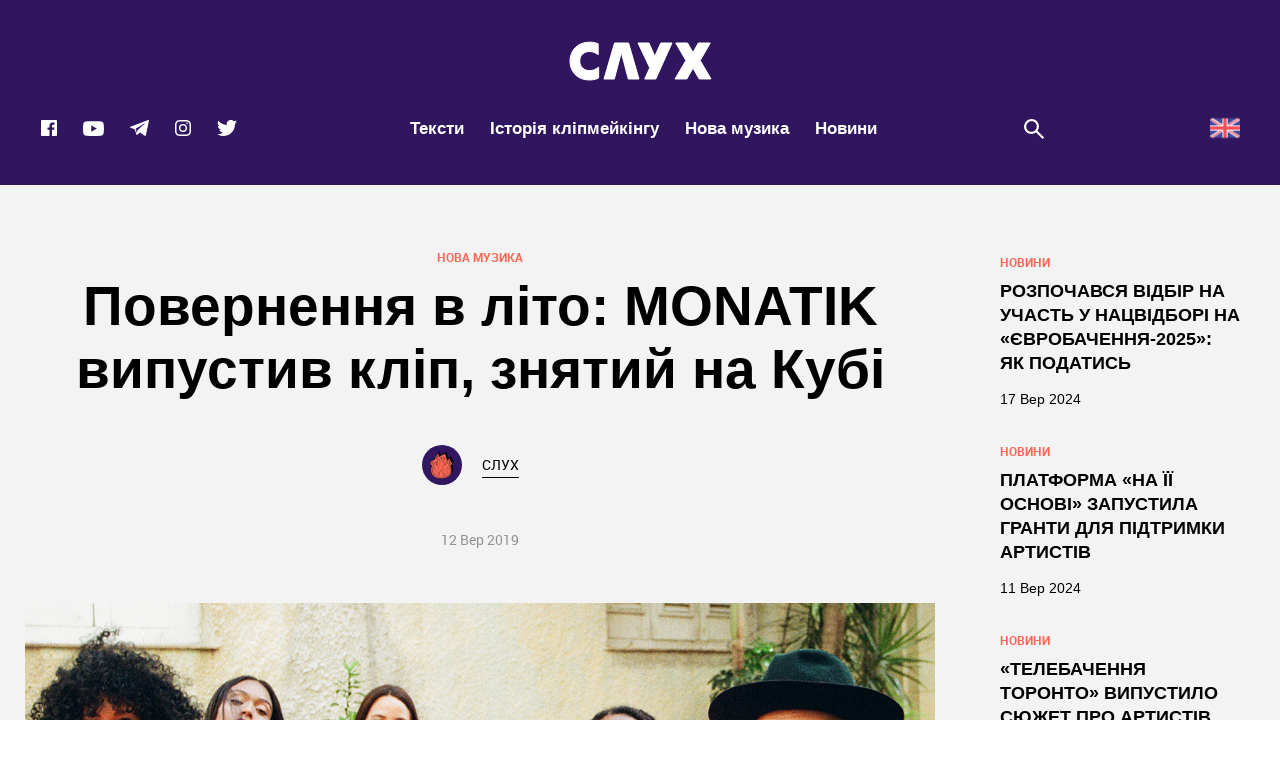

--- FILE ---
content_type: text/html; charset=UTF-8
request_url: https://slukh.media/new-music/monatik-kazhduy-raz/
body_size: 50820
content:
<!DOCTYPE html>
<head>
    <title>Повернення в літо: MONATIK випустив кліп, знятий на Кубі</title>

    <meta charset="utf-8">
    <meta name="viewport" content="width=device-width, initial-scale=1">
    <meta name="format-detection" content="telephone=no">
    <!-- Styles-->
<!--    <link rel="stylesheet" href="css/manifest.css" type="text/css">-->
<!--    <link rel="stylesheet" href="css/fonts.css" type="text/css">-->
    
    

    <!-- Google Tag Manager -->
    
    <!-- End Google Tag Manager -->

    <style id="jetpack-boost-critical-css">@media all{@charset "UTF-8";ul{box-sizing:border-box}html :where(img[class*=wp-image-]){height:auto;max-width:100%}}@media all{@charset "UTF-8";@media all and (max-width:25em){@-ms-viewport{width:320px}}html{line-height:1.15;-ms-text-size-adjust:100%;-webkit-text-size-adjust:100%}body{margin:0}aside,header,nav,section{display:block}h1{font-size:2em;margin:.67em 0}figcaption,figure,main{display:block}figure{margin:1em 40px}a{background-color:transparent;-webkit-text-decoration-skip:objects}strong{font-weight:inherit}strong{font-weight:bolder}mark{background-color:#ff0;color:#000}img{border-style:none}svg:not(:root){overflow:hidden}button,input{font-family:sans-serif;font-size:100%;line-height:1.15;margin:0}button,input{overflow:visible}button{text-transform:none}[type=submit],button,html [type=button]{-webkit-appearance:button}[type=search]{-webkit-appearance:textfield;outline-offset:-2px}[type=search]::-webkit-search-cancel-button{-webkit-appearance:none}a,aside,body,div,em,figcaption,figure,form,h1,h3,h4,h5,header,html,i,iframe,img,label,li,mark,nav,p,section,span,strong,time,ul{margin:0;padding:0;border:0;font-size:100%;font:inherit;vertical-align:baseline}aside,figcaption,figure,header,nav,section{display:block}body{line-height:1}ul{list-style:none}html{height:100%;min-height:100%;height:auto!important;overflow-y:scroll;-moz-osx-font-smoothing:grayscale;-webkit-font-smoothing:antialiased;font-smoothing:antialiased;-webkit-text-size-adjust:none;-webkit-overflow-scrolling:touch;text-rendering:optimizeLegibility}body{height:100%;font-family:robotoregular,Arial,Helvetica,sans-serif;font-size:16px;line-height:1.42;color:#000}.wrapper{position:relative;height:100%;min-height:100%;padding-top:185px;background-color:#30165f;-webkit-box-sizing:border-box;-moz-box-sizing:border-box;box-sizing:border-box}@media all and (max-width:64em){.wrapper{padding-top:80px}}.fix{position:relative;padding:0 15px;max-width:1230px;margin:0 auto;-webkit-box-sizing:border-box;-moz-box-sizing:border-box;box-sizing:border-box}.fix:after{display:table;content:"";clear:both}@media all and (max-width:30em){.fix{padding:0 30px}}a{font-family:robotoregular,Arial,Helvetica,sans-serif;text-decoration:none;border:none;outline:0}input{margin:0;padding:0;font-family:robotoregular,Arial,Helvetica,sans-serif;outline:0;border:0;-webkit-border-radius:0;-moz-border-radius:0;border-radius:0;-webkit-appearance:none;-moz-appearance:none;appearance:none}button{margin:0;padding:0;line-height:1;background:0 0;border:0;outline:0}h1,h3,h4,h5{margin:0}p{margin:0}svg{display:block}svg:not(:root){overflow:hidden}iframe{border:0}.btn__box{position:relative;display:block;text-align:center}.btn{position:relative;display:inline-block;width:270px;color:#fff;text-align:center;-webkit-border-radius:0;-moz-border-radius:0;border-radius:0;-webkit-box-sizing:border-box;-moz-box-sizing:border-box;box-sizing:border-box;-webkit-appearance:none;-moz-appearance:none;appearance:none;-webkit-transform:translate(0,0);-moz-transform:translate(0,0);-ms-transform:translate(0,0);-o-transform:translate(0,0);transform:translate(0,0)}@media all and (max-width:30em){.btn{width:250px}}.btn:before{content:'';position:absolute;top:7px;left:7px;width:100%;height:100%;z-index:1}.btn__text{position:relative;display:block;padding:27px 15px;font-family:Montserrat,Arial,Helvetica,sans-serif;font-size:18px;font-weight:800;line-height:1;text-transform:uppercase;background:#fff;z-index:2;-webkit-box-sizing:border-box;-moz-box-sizing:border-box;box-sizing:border-box}.btn--header{color:#000;border:2px solid #000}.btn--header:before{background:#000}.btn--search{width:185px;border:2px solid #fff}.btn--search:before{background:#fff}.btn--search .btn__text{width:100%;background:#131415;color:#fff}.header-logo{display:block;margin-top:41px;text-align:center;background:#30165f;font-size:0}@media all and (max-width:64em){.header-logo{display:none}}.header-logo__img{position:relative;display:inline-block;width:143px;height:40px;margin:0 auto;fill:#ffffff}@media all and (max-width:64em){.header-logo__img{fill:transparent}}@media all and (max-width:30em){.header-logo__img{width:88px;height:25px}}.header{position:fixed;top:0;left:0;z-index:99;width:100%;height:185px;background:#30165f;will-change:transform}@media all and (max-width:64em){.header{height:80px}}.header__list{display:-webkit-box;display:-webkit-flex;display:-moz-box;display:-ms-flexbox;display:flex;-webkit-box-align:center;-webkit-align-items:center;-moz-box-align:center;-ms-flex-align:center;align-items:center;-webkit-box-pack:justify;-webkit-justify-content:space-between;-moz-box-pack:justify;-ms-flex-pack:justify;justify-content:space-between;height:100%;margin:0 -15px;padding:16px 0;-webkit-box-sizing:border-box;-moz-box-sizing:border-box;box-sizing:border-box}@media all and (max-width:64em){.header__list{padding:9px 0 5px}}@media all and (max-width:64em){.header__list{padding:15px 0}}.header__item{position:relative;display:block;padding:0 15px;-webkit-box-sizing:border-box;-moz-box-sizing:border-box;box-sizing:border-box}@media all and (max-width:73.75em){.header__item{padding:0 10px}}@media all and (max-width:30em){.header__item{padding:0}}@media all and (max-width:64em){.header__item--nav{-webkit-box-ordinal-group:0;-webkit-order:-1;-moz-box-ordinal-group:0;-ms-flex-order:-1;order:-1;width:60px;height:50px}}@media all and (max-width:30em){.header__item--social{padding:0 25px 0 10px}}.header__item .header-logo{display:none}@media all and (max-width:64em){.header__item .header-logo{display:block;margin-top:0}}.header-button{position:absolute;display:none;z-index:1000;top:-2px;left:0;width:60px;height:50px}@media all and (max-width:64em){.header-button{display:block}}@media all and (max-width:30em){.header-button{left:-17px}}.header-button__data{position:relative;display:block;width:100%;height:100%;background-color:#fb6755;z-index:2}.header-button__icon{position:absolute;top:50%;left:50%;-webkit-transform:translate(-50%,-50%);-moz-transform:translate(-50%,-50%);-ms-transform:translate(-50%,-50%);-o-transform:translate(-50%,-50%);transform:translate(-50%,-50%);width:16px;height:25px}.nav__close{display:none;position:absolute;top:5px;right:5px;width:50px;height:50px}@media all and (max-width:64em){.nav__close{display:block}}.nav__close:after{content:'';position:absolute;top:50%;left:50%;width:28px;height:2px;background-color:#fff;-webkit-transform:translate(-50%,-50%) rotate(45deg);-moz-transform:translate(-50%,-50%) rotate(45deg);-ms-transform:translate(-50%,-50%) rotate(45deg);-o-transform:translate(-50%,-50%) rotate(45deg);transform:translate(-50%,-50%) rotate(45deg)}.nav__close:before{content:'';position:absolute;top:50%;left:50%;width:28px;height:2px;background-color:#fff;-webkit-transform:translate(-50%,-50%) rotate(-45deg);-moz-transform:translate(-50%,-50%) rotate(-45deg);-ms-transform:translate(-50%,-50%) rotate(-45deg);-o-transform:translate(-50%,-50%) rotate(-45deg);transform:translate(-50%,-50%) rotate(-45deg)}.nav{display:-webkit-box;display:-webkit-flex;display:-moz-box;display:-ms-flexbox;display:flex}@media all and (max-width:64em){.nav{display:none;position:fixed;top:0;left:0;z-index:1001;width:100%;height:100vh;overflow:auto;-webkit-box-sizing:border-box;-moz-box-sizing:border-box;box-sizing:border-box}}.nav__list{display:-webkit-box;display:-webkit-flex;display:-moz-box;display:-ms-flexbox;display:flex;-webkit-box-align:center;-webkit-align-items:center;-moz-box-align:center;-ms-flex-align:center;align-items:center;-webkit-box-pack:center;-webkit-justify-content:center;-moz-box-pack:center;-ms-flex-pack:center;justify-content:center}@media all and (max-width:64em){.nav__list{position:relative;display:block;width:260px;height:100%;padding:50px 40px 10px;overflow-y:scroll;-webkit-overflow-scrolling:touch;background-color:#fb6755;-webkit-box-sizing:border-box;-moz-box-sizing:border-box;box-sizing:border-box}}.nav__item{position:relative;display:block;padding:20px 0}.nav__item+.nav__item{margin-left:26px}@media all and (max-width:64em){.nav__item+.nav__item{margin-left:0}}.nav__item--main{display:none}@media all and (max-width:64em){.nav__item--main{display:block;padding-top:0}}.nav__text{position:relative;display:inline-block;font-size:17px;font-weight:700;line-height:1.2;font-family:Montserrat,Arial,Helvetica,sans-serif;color:#fff;z-index:10}.nav__icon{position:absolute;bottom:6px;right:0;width:52px;height:62px;z-index:1}@media all and (max-width:64em){.nav__icon--first{right:30px}}.post__banner{margin:0 -15px 60px;text-align:center;font-size:0}@media all and (max-width:30em){.post__banner{margin:0 -30px 40px}}.post__banner-img{display:inline-block;width:100%;max-width:1280px}.post{display:block;background-color:#f3f3f3}.post__content--sidebar{display:-webkit-box;display:-webkit-flex;display:-moz-box;display:-ms-flexbox;display:flex}.post__data{position:relative;display:block}.post__data{display:block}.post__data--sidebar{width:-webkit-calc(100% - 320px);width:-moz-calc(100% - 320px);width:calc(100% - 320px)}@media all and (max-width:64em){.post__data--sidebar{width:100%}}.post__sidebar{position:-webkit-sticky;position:sticky;top:40px;left:0;-webkit-box-flex:1;-webkit-flex:1 0 auto;-moz-box-flex:1;-ms-flex:1 0 auto;flex:1 0 auto;width:320px;height:100%;padding:70px 0 50px 80px;-webkit-box-sizing:border-box;-moz-box-sizing:border-box;box-sizing:border-box}@media all and (max-width:64em){.post__sidebar{display:none}}.post-progress-bar{position:fixed;display:block;width:100%;height:5px;z-index:15}.post-progress-bar__value{position:absolute;top:0;left:0;display:block;height:5px;background-color:#43c05f}.sidebar{width:240px}.sidebar .preview-small__item{width:100%;padding:0 0 35px}.sidebar .preview-small__item .preview-small__text{margin-bottom:15px;font-size:18px;line-height:1.35714;color:#000}.sidebar .preview-small__item .preview-small__date,.sidebar .preview-small__item .preview-small__views{color:#000}.sidebar .preview-small__item .preview-small__icon{fill:#000000}.simple-text{color:#000}.simple-text h5{margin-bottom:25px;font-size:3.125rem;line-height:1.38;font-family:robotobold,Arial,Helvetica,sans-serif;color:#fff}@media all and (max-width:53.125em){.simple-text h5{font-size:2.5rem;line-height:1.475}}@media all and (max-width:41.6875em){.simple-text h5{font-size:2rem;line-height:1.59375}}@media all and (max-width:30em){.simple-text h5{font-size:1.625rem;line-height:1.23077}}.simple-text p{margin-bottom:40px;font-size:1.25rem;font-family:roboto_condensed,Arial,Helvetica,sans-serif;line-height:1.5}.simple-text span{font-size:1.25rem;font-family:roboto_condensed,Arial,Helvetica,sans-serif}.simple-text strong{font-weight:700}.simple-text em,.simple-text i{font-style:italic}.simple-text a{position:relative;display:inline-block;padding-left:4px;font-size:inherit;font-family:inherit;line-height:inherit;color:#000;border-bottom:1px solid #000}.simple-text a:after{content:'';position:absolute;bottom:0;left:0;width:100%;height:4px;-moz-background-size:24px 5px;background-size:24px 5px;background-image:url("https://slukh.media/wp-content/themes/sluh/images/ico/squiggle-black.svg");background-repeat:repeat-x;opacity:0;visibility:hidden}.simple-text mark{display:inline-block;background:0 0}.simple-text mark a{color:#fff;border-bottom-color:#fff}.simple-text mark a:after{background-image:url("https://slukh.media/wp-content/themes/sluh/images/ico/squiggle-white.svg")}.simple-text img{max-width:100%;margin-bottom:40px}.post-title{position:relative;padding:64px 0 54px;text-align:center}@media all and (max-width:30em){.post-title{padding:40px 0}}.post-title--background{display:-webkit-box;display:-webkit-flex;display:-moz-box;display:-ms-flexbox;display:flex;-webkit-box-orient:vertical;-webkit-box-direction:normal;-webkit-flex-direction:column;-moz-box-orient:vertical;-moz-box-direction:normal;-ms-flex-direction:column;flex-direction:column;-webkit-box-pack:end;-webkit-justify-content:flex-end;-moz-box-pack:end;-ms-flex-pack:end;justify-content:flex-end;height:600px;color:#fff}@media all and (max-width:35.5em){.post-title--background{height:550px}}@media all and (max-width:30em){.post-title--background{height:400px}}.post-title--background:after{content:'';position:absolute;bottom:0;left:0;width:100%;height:100%;background:-webkit-gradient(linear,left top,left bottom,from(transparent),color-stop(1%,transparent),to(rgba(0,0,0,.65)));background:-webkit-linear-gradient(top,transparent 0,transparent 1%,rgba(0,0,0,.65) 100%);background:-moz-linear-gradient(top,transparent 0,transparent 1%,rgba(0,0,0,.65) 100%);background:-o-linear-gradient(top,transparent 0,transparent 1%,rgba(0,0,0,.65) 100%);background:linear-gradient(to bottom,transparent 0,transparent 1%,rgba(0,0,0,.65) 100%);z-index:1}.post-title--background .post-title__box{color:rgba(255,255,255,.4)}.post-title--background .post-title__views-icon{fill:rgba(255,255,255,0.4)}.post-title--background .post-title__author-name-link{color:#fff;border-bottom-color:#fff}.post-title--background .post-title__author-name-link:after{background-image:url("https://slukh.media/wp-content/themes/sluh/images/ico/squiggle-white.svg")}.post-title__author-name-link{position:relative;display:inline-block;font-size:.875rem;line-height:1.71429;font-family:robotoregular,Arial,Helvetica,sans-serif;color:inherit;border-bottom:1px solid #000}.post-title__author-name-link:after{content:'';position:absolute;bottom:0;left:0;width:100%;height:4px;-moz-background-size:24px 5px;background-size:24px 5px;background-image:url("https://slukh.media/wp-content/themes/sluh/images/ico/squiggle-black.svg");background-repeat:repeat-x;opacity:0;visibility:hidden}.post-title__background{position:absolute;top:0;left:0;width:100%;height:100%;overflow:hidden}.post-title__img{position:absolute;top:0;left:0;width:100%;height:100%;-o-object-fit:cover;object-fit:cover}.post-title__data{position:relative;display:block;padding:0 15px;z-index:10}.post-title__theme{margin-bottom:10px;font:0.75rem robotobold,Arial,Helvetica,sans-serif;text-transform:uppercase;color:#fb6755}.post-title__text{max-width:960px;margin:0 auto 44px;font:55px Montserrat,Arial,Helvetica,sans-serif;font-weight:800;line-height:1.16176;word-break:break-word}@media all and (max-width:53.125em){.post-title__text{font-size:2.625rem;line-height:1.18966}}@media all and (max-width:41.6875em){.post-title__text{font-size:2.125rem;line-height:1.22}}@media all and (max-width:30em){.post-title__text{font-size:1.5rem;line-height:1.0625;margin:0 auto 30px}}.post-title__author{display:-webkit-box;display:-webkit-flex;display:-moz-box;display:-ms-flexbox;display:flex;-webkit-box-pack:center;-webkit-justify-content:center;-moz-box-pack:center;-ms-flex-pack:center;justify-content:center;-webkit-box-align:center;-webkit-align-items:center;-moz-box-align:center;-ms-flex-align:center;align-items:center;margin-bottom:45px}.post-title__author-photo{max-width:40px;margin-right:20px;-webkit-border-radius:50%;-moz-border-radius:50%;border-radius:50%}.post-title__author-name{font:0.875rem robotoregular,Arial,Helvetica,sans-serif}.post-title__box{display:-webkit-box;display:-webkit-flex;display:-moz-box;display:-ms-flexbox;display:flex;-webkit-box-pack:center;-webkit-justify-content:center;-moz-box-pack:center;-ms-flex-pack:center;justify-content:center;-webkit-box-align:center;-webkit-align-items:center;-moz-box-align:center;-ms-flex-align:center;align-items:center;font:0.875rem robotoregular,Arial,Helvetica,sans-serif;color:rgba(0,0,0,.4)}.post-title__date{margin-right:40px}.post-title__views{display:-webkit-box;display:-webkit-flex;display:-moz-box;display:-ms-flexbox;display:flex;-webkit-box-align:center;-webkit-align-items:center;-moz-box-align:center;-ms-flex-align:center;align-items:center}.post-title__views-icon{width:21px;height:17px;margin-right:10px;fill:rgba(0,0,0,0.4)}.preview-small__item{display:block;width:25%;padding:0 15px 35px;-webkit-box-sizing:border-box;-moz-box-sizing:border-box;box-sizing:border-box}@media all and (max-width:53.125em){.preview-small__item{width:33.3333%}}@media all and (max-width:48em){.preview-small__item{width:50%}}@media all and (max-width:30em){.preview-small__item{width:100%}}.preview-small__link{display:block}.preview-small__category{display:block;margin-bottom:10px;font-size:.75rem;line-height:1.16667;font-family:robotobold,Arial,Helvetica,sans-serif;color:#fb6755;text-transform:uppercase}@media all and (max-width:30em){.preview-small__category{font-size:.875rem;line-height:1.14286}}.preview-small__text{display:block;margin-bottom:21px;font-weight:800;font-size:19px;line-height:1.46429;font-family:Montserrat,Impact,Charcoal,sans-serif;color:#fff;text-transform:uppercase;overflow:hidden;-webkit-hyphens:auto;-moz-hyphens:auto;-ms-hyphens:auto;hyphens:auto}@media all and (max-width:30em){.preview-small__text{height:auto}}.preview-small__info{display:-webkit-box;display:-webkit-flex;display:-moz-box;display:-ms-flexbox;display:flex;-webkit-box-pack:start;-webkit-justify-content:flex-start;-moz-box-pack:start;-ms-flex-pack:start;justify-content:flex-start}.preview-small__date{display:block;padding-right:40px;font-size:.875rem;line-height:1.42857;font-family:Montserrat,Arial,Helvetica,sans-serif;color:#fff}@media all and (max-width:64em){.preview-small__date{padding-right:15px}}.preview-small__views{-webkit-box-flex:1;-webkit-flex:1;-moz-box-flex:1;-ms-flex:1;flex:1;position:relative;display:block;padding-left:32px;font-size:.9375rem;line-height:1.33333;font-family:Montserrat,Arial,Helvetica,sans-serif;color:#fff}.preview-small__icon{position:absolute;top:0;left:0;width:23px;height:19px;fill:#ffffff}.search{position:relative;display:block;padding-left:41px}@media all and (max-width:73.75em){.search{width:60px;height:50px;padding-left:0}}@media all and (max-width:30em){.search{width:40px;height:40px}}.search__icon{position:absolute;top:50%;left:0;margin-top:-10px;width:22px;height:22px;fill:#ffffff}@media all and (max-width:73.75em){.search__icon{left:50%;width:26px;height:26px;margin-top:-13px;margin-left:-13px}}.popup-search{position:fixed;display:none;top:0;left:0;width:100%;height:100%;z-index:1004;background:rgba(19,20,21,.98);-webkit-box-sizing:border-box;-moz-box-sizing:border-box;box-sizing:border-box}.popup-search__scroll{display:block;width:100%;height:100%;-webkit-box-sizing:border-box;-moz-box-sizing:border-box;box-sizing:border-box}.popup-search__content{position:relative;display:-webkit-box;display:-webkit-flex;display:-moz-box;display:-ms-flexbox;display:flex;-webkit-box-orient:vertical;-webkit-box-direction:normal;-webkit-flex-direction:column;-moz-box-orient:vertical;-moz-box-direction:normal;-ms-flex-direction:column;flex-direction:column;-webkit-box-pack:center;-webkit-justify-content:center;-moz-box-pack:center;-ms-flex-pack:center;justify-content:center;-webkit-box-align:center;-webkit-align-items:center;-moz-box-align:center;-ms-flex-align:center;align-items:center;width:100%;height:100vh;padding:50px 236px;text-align:left;-webkit-box-sizing:border-box;-moz-box-sizing:border-box;box-sizing:border-box}@media all and (max-width:64em){.popup-search__content{padding:50px}}@media all and (max-width:41.6875em){.popup-search__content{padding:50px 30px}}.popup-search__form{position:relative;display:block;width:100%;-webkit-box-sizing:border-box;-moz-box-sizing:border-box;box-sizing:border-box}.popup-search__close{position:absolute;top:20px;right:20px;width:50px;height:50px}.popup-search__close:after{content:'';position:absolute;top:50%;left:50%;width:28px;height:2px;background-color:#fff;-webkit-transform:translate(-50%,-50%) rotate(45deg);-moz-transform:translate(-50%,-50%) rotate(45deg);-ms-transform:translate(-50%,-50%) rotate(45deg);-o-transform:translate(-50%,-50%) rotate(45deg);transform:translate(-50%,-50%) rotate(45deg)}.popup-search__close:before{content:'';position:absolute;top:50%;left:50%;width:28px;height:2px;background-color:#fff;-webkit-transform:translate(-50%,-50%) rotate(-45deg);-moz-transform:translate(-50%,-50%) rotate(-45deg);-ms-transform:translate(-50%,-50%) rotate(-45deg);-o-transform:translate(-50%,-50%) rotate(-45deg);transform:translate(-50%,-50%) rotate(-45deg)}.popup-search__label{display:block;margin-bottom:153px}@media all and (max-width:41.6875em){.popup-search__label{margin-bottom:100px}}.popup-search__input{display:block;width:100%;font-size:6.75rem;line-height:1.18519;font-family:league_gothicregular,Impact,Charcoal,sans-serif;color:#fff;background-color:transparent;-webkit-box-sizing:border-box;-moz-box-sizing:border-box;box-sizing:border-box}.popup-search__input::-webkit-input-placeholder{color:#313131;font-size:108px}.popup-search__input:-moz-placeholder{color:#313131;font-size:108px}.popup-search__input::-moz-placeholder{color:#313131;font-size:108px}.popup-search__input:-ms-input-placeholder{color:#313131;font-size:108px}@media all and (max-width:41.6875em){.popup-search__input{font-size:4.375rem;line-height:1.28571}.popup-search__input::-webkit-input-placeholder{color:#313131;font-size:70px}.popup-search__input:-moz-placeholder{color:#313131;font-size:70px}.popup-search__input::-moz-placeholder{color:#313131;font-size:70px}.popup-search__input:-ms-input-placeholder{color:#313131;font-size:70px}}@media all and (max-width:30em){.popup-search__input{font-size:3.125rem;line-height:1.4}.popup-search__input::-webkit-input-placeholder{color:#313131;font-size:50px}.popup-search__input:-moz-placeholder{color:#313131;font-size:50px}.popup-search__input::-moz-placeholder{color:#313131;font-size:50px}.popup-search__input:-ms-input-placeholder{color:#313131;font-size:50px}}.social{display:-webkit-box;display:-webkit-flex;display:-moz-box;display:-ms-flexbox;display:flex;-webkit-box-pack:center;-webkit-justify-content:center;-moz-box-pack:center;-ms-flex-pack:center;justify-content:center}.social{display:-webkit-box;display:-webkit-flex;display:-moz-box;display:-ms-flexbox;display:flex;-webkit-box-align:center;-webkit-align-items:center;-moz-box-align:center;-ms-flex-align:center;align-items:center}.social--header{height:27px}@media all and (max-width:64em){.social--header{display:none}}.social--header .social__icon{fill:#ffffff}.social--header .social__item{display:block;margin-right:24px}@media all and (max-width:73.75em){.social--header .social__item{margin-right:20px}}.social--header .social__item:last-child{margin-right:0}.social--header .social__icon{display:block}.social--header .social__icon--facebook{width:18px;height:18px}.social--header .social__icon--youtube{width:23px;height:17px}.social--header .social__icon--telegram{width:21px;height:18px}.social--header .social__icon--instagram{width:18px;height:18px}.social--header .social__icon--twitter{width:22px;height:18px}.social--menu{display:none}@media all and (max-width:64em){.social--menu{position:relative;display:-webkit-box;display:-webkit-flex;display:-moz-box;display:-ms-flexbox;display:flex;-webkit-box-pack:start;-webkit-justify-content:flex-start;-moz-box-pack:start;-ms-flex-pack:start;justify-content:flex-start;padding-top:50px}}.social--menu .social__icon{fill:#ffffff}.social--menu .social__item{display:block;margin-right:20px}.social--menu .social__item:last-child{margin-right:0}.social--menu .social__icon{display:block}.social--menu .social__icon--facebook{width:18px;height:18px}.social--menu .social__icon--youtube{width:23px;height:17px}.social--menu .social__icon--telegram{width:21px;height:18px}.social--menu .social__icon--instagram{width:18px;height:18px}.social--menu .social__icon--twitter{width:22px;height:18px}.select_lang img{height:30px;width:auto}.select_lang ul{border-radius:5px;display:flex}.select_lang a{font-size:16px;align-items:center;display:flex}.select_lang--mobile{display:none}@media all and (max-width:64em){.select_lang{display:none}.select_lang--mobile{display:block}.select_lang--mobile ul{top:60px;right:148px}}}@media all{.vc_row:after,.vc_row:before{content:" ";display:table}.vc_row:after{clear:both}@media (max-width:767px){.vc_hidden-xs{display:none!important}}@media (min-width:768px) and (max-width:991px){.vc_hidden-sm{display:none!important}}@media (min-width:992px) and (max-width:1199px){.vc_hidden-md{display:none!important}}@media (min-width:1200px){.vc_hidden-lg{display:none!important}}.vc_column_container{width:100%}.vc_row{margin-left:-15px;margin-right:-15px}.vc_col-sm-12,.vc_col-sm-2,.vc_col-sm-3,.vc_col-sm-6,.vc_col-sm-8{position:relative;min-height:1px;padding-left:15px;padding-right:15px;-webkit-box-sizing:border-box;-moz-box-sizing:border-box;box-sizing:border-box}@media (min-width:768px){.vc_col-sm-12,.vc_col-sm-2,.vc_col-sm-3,.vc_col-sm-6,.vc_col-sm-8{float:left}.vc_col-sm-12{width:100%}.vc_col-sm-8{width:66.66666667%}.vc_col-sm-6{width:50%}.vc_col-sm-3{width:25%}.vc_col-sm-2{width:16.66666667%}}.vc_message_box{border:1px solid transparent;display:block;overflow:hidden;margin:0 0 21.73913043px 0;padding:1em 1em 1em 4em;position:relative;font-size:1em;-webkit-box-sizing:border-box;-moz-box-sizing:border-box;box-sizing:border-box}.vc_message_box-icon{bottom:0;font-size:1em;font-style:normal;left:0;position:absolute;top:0;width:4em}.vc_color-black.vc_message_box{color:#fff;border-color:#2a2a2a;background-color:#3c3c3c}.vc_color-black.vc_message_box .vc_message_box-icon{color:#2a2a2a}.vc_color-black.vc_message_box-solid-icon{color:#fff;border-color:#2a2a2a;background-color:transparent}.vc_color-black.vc_message_box-solid-icon .vc_message_box-icon{color:#2a2a2a}.vc_color-black.vc_message_box-solid-icon .vc_message_box-icon{color:#fff;background-color:#2a2a2a}.vc_color-black.vc_message_box .vc_message_box-icon{color:#fff}.vc_color-black.vc_message_box-solid-icon{color:#2a2a2a}.vc_message_box-solid-icon{border-width:2px}.vc_message_box-solid-icon .vc_message_box-icon{width:3.25em}.wpb_text_column :last-child,.wpb_text_column p:last-child{margin-bottom:0}.wpb_content_element{margin-bottom:35px}.vc_row.vc_row-no-padding .vc_column-inner{padding-left:0;padding-right:0}.vc_row[data-vc-full-width]{overflow:hidden}.vc_row.vc_row-flex>.vc_column_container{display:-webkit-box;display:-webkit-flex;display:-ms-flexbox;display:flex}.vc_row.vc_row-flex>.vc_column_container>.vc_column-inner{-webkit-box-flex:1;-webkit-flex-grow:1;-ms-flex-positive:1;flex-grow:1;display:-webkit-box;display:-webkit-flex;display:-ms-flexbox;display:flex;-webkit-box-orient:vertical;-webkit-box-direction:normal;-webkit-flex-direction:column;-ms-flex-direction:column;flex-direction:column;z-index:1}@media (-ms-high-contrast:active),(-ms-high-contrast:none){.vc_row.vc_row-flex>.vc_column_container>.vc_column-inner>*{min-height:1em}}.vc_row.vc_row-o-equal-height>.vc_column_container{-webkit-box-align:stretch;-webkit-align-items:stretch;-ms-flex-align:stretch;align-items:stretch}.vc_row.vc_row-o-content-middle>.vc_column_container>.vc_column-inner{-webkit-box-pack:center;-webkit-justify-content:center;-ms-flex-pack:center;justify-content:center}.vc_column-inner::after,.vc_column-inner::before{content:" ";display:table}.vc_column-inner::after{clear:both}.vc_column_container{padding-left:0;padding-right:0}.vc_column_container>.vc_column-inner{box-sizing:border-box;padding-left:15px;padding-right:15px;width:100%}.vc_row-has-fill+.vc_row-full-width+.vc_row>.vc_column_container>.vc_column-inner,.vc_row-has-fill+.vc_row>.vc_column_container>.vc_column-inner,.vc_row-has-fill>.vc_column_container>.vc_column-inner{padding-top:35px}.vc_row.vc_row-o-equal-height>.vc_column_container{-webkit-box-align:stretch;-webkit-align-items:stretch;-ms-flex-align:stretch;align-items:stretch}}@media all{.ult-banner-block,.ult-banner-block *{-webkit-box-sizing:border-box;-moz-box-sizing:border-box;box-sizing:border-box}.vc_row,.wpb_column,.wpb_row{position:relative}.ult-banner-block.ult-adjust-bottom-margin{margin-bottom:35px}}@media all{.ult-banner-block,.wpb_row .wpb_column .wpb_wrapper .ult-banner-block{width:100%;margin-bottom:35px;position:relative;overflow:hidden;display:-webkit-box;display:-moz-box;display:-ms-flexbox;display:-webkit-flex;display:inline-block}.ult-banner-block img{width:100%;max-width:100%!important;display:block;-webkit-border-radius:0!important;border-radius:0!important;-webkit-box-shadow:none!important;box-shadow:none!important;padding:0;margin:0;border:none}.ult-banner-block .mask{color:#fff;position:absolute;top:0;left:0;bottom:0;right:0;opacity:0;overflow:hidden}.ult-banner-block .mask .bb-description{color:inherit;text-align:center;padding:15px 1.5em 0;margin-bottom:0;display:block;line-height:1.5em}.ult-banner-block .mask .bb-description{color:inherit;padding-top:2em}a.bb-link{text-decoration:none}.ult-banner-block a.bb-link{display:table;position:relative;color:#fff;background-color:#1e73be;margin:15px auto 0;padding:.3em .6em;text-decoration:none}.ult-banner-block.ult-bb-box a.bb-link{display:block;position:absolute;width:100%;height:100%;z-index:99;left:0;top:0;color:transparent!important;background-color:transparent!important;margin:0!important;padding:0!important;text-decoration:none}}@media all{@charset "UTF-8";}</style><meta name='robots' content='index, follow, max-image-preview:large, max-snippet:-1, max-video-preview:-1' />

	<!-- This site is optimized with the Yoast SEO Premium plugin v19.5 (Yoast SEO v19.11) - https://yoast.com/wordpress/plugins/seo/ -->
	<title>Повернення в літо: MONATIK випустив кліп, знятий на Кубі</title>
	<meta name="description" content="Новий кліп MONATIK на пісню «Каждый раз» зняла на Кубі відома українська режисерка Таню Муіньо." />
	<link rel="canonical" href="https://slukh.media/new-music/monatik-kazhduy-raz/" />
	<meta property="og:locale" content="uk_UA" />
	<meta property="og:type" content="article" />
	<meta property="og:title" content="Повернення в літо: MONATIK випустив кліп, знятий на Кубі" />
	<meta property="og:description" content="Новий кліп MONATIK на пісню «Каждый раз» зняла на Кубі відома українська режисерка Таню Муіньо." />
	<meta property="og:url" content="https://slukh.media/new-music/monatik-kazhduy-raz/" />
	<meta property="og:site_name" content="СЛУХ — медіа про музику та все, що навколо неї" />
	<meta property="article:publisher" content="https://www.facebook.com/slukh.media" />
	<meta property="article:published_time" content="2019-09-12T09:09:06+00:00" />
	<meta property="article:modified_time" content="2019-09-12T09:17:47+00:00" />
	<meta property="og:image" content="https://slukh.media/wp-content/uploads/2019/09/m-fb.png" />
	<meta property="og:image:width" content="1200" />
	<meta property="og:image:height" content="630" />
	<meta property="og:image:type" content="image/png" />
	<meta name="author" content="СЛУХ" />
	<meta name="twitter:card" content="summary_large_image" />
	<meta name="twitter:image" content="https://slukh.media/wp-content/uploads/2019/09/m-fb.png" />
	<meta name="twitter:creator" content="@slukhmedia" />
	<meta name="twitter:site" content="@slukhmedia" />
	
	<!-- / Yoast SEO Premium plugin. -->


<link rel='dns-prefetch' href='//secure.gravatar.com' />
<link rel='dns-prefetch' href='//cdn.gravitec.net' />
<link rel='dns-prefetch' href='//s.w.org' />
<link rel='dns-prefetch' href='//v0.wordpress.com' />
<link rel='dns-prefetch' href='//c0.wp.com' />
<link rel="alternate" type="application/rss+xml" title="СЛУХ — медіа про музику та все, що навколо неї &raquo; стрічка" href="https://slukh.media/feed/" />
<link rel="alternate" type="application/rss+xml" title="СЛУХ — медіа про музику та все, що навколо неї &raquo; Канал коментарів" href="https://slukh.media/comments/feed/" />

<style type="text/css">
img.wp-smiley,
img.emoji {
	display: inline !important;
	border: none !important;
	box-shadow: none !important;
	height: 1em !important;
	width: 1em !important;
	margin: 0 0.07em !important;
	vertical-align: -0.1em !important;
	background: none !important;
	padding: 0 !important;
}
</style>
	<noscript><link rel='stylesheet' id='wp-block-library-css'  href='https://c0.wp.com/c/6.0/wp-includes/css/dist/block-library/style.min.css' type='text/css' media='all' />
</noscript><script src="/cdn-cgi/scripts/7d0fa10a/cloudflare-static/rocket-loader.min.js" data-cf-settings="25781551afc73193e3606c44-|49"></script><link rel='stylesheet' id='wp-block-library-css'  href='https://c0.wp.com/c/6.0/wp-includes/css/dist/block-library/style.min.css' type='text/css' media="not all" data-media="all" onload="this.media=this.dataset.media; delete this.dataset.media; this.removeAttribute( 'onload' );" />
<style id='wp-block-library-inline-css' type='text/css'>
.has-text-align-justify{text-align:justify;}
</style>
<noscript><link rel='stylesheet' id='mediaelement-css'  href='https://c0.wp.com/c/6.0/wp-includes/js/mediaelement/mediaelementplayer-legacy.min.css' type='text/css' media='all' />
</noscript><script src="/cdn-cgi/scripts/7d0fa10a/cloudflare-static/rocket-loader.min.js" data-cf-settings="25781551afc73193e3606c44-|49"></script><link rel='stylesheet' id='mediaelement-css'  href='https://c0.wp.com/c/6.0/wp-includes/js/mediaelement/mediaelementplayer-legacy.min.css' type='text/css' media="not all" data-media="all" onload="this.media=this.dataset.media; delete this.dataset.media; this.removeAttribute( 'onload' );" />
<noscript><link rel='stylesheet' id='wp-mediaelement-css'  href='https://c0.wp.com/c/6.0/wp-includes/js/mediaelement/wp-mediaelement.min.css' type='text/css' media='all' />
</noscript><script src="/cdn-cgi/scripts/7d0fa10a/cloudflare-static/rocket-loader.min.js" data-cf-settings="25781551afc73193e3606c44-|49"></script><link rel='stylesheet' id='wp-mediaelement-css'  href='https://c0.wp.com/c/6.0/wp-includes/js/mediaelement/wp-mediaelement.min.css' type='text/css' media="not all" data-media="all" onload="this.media=this.dataset.media; delete this.dataset.media; this.removeAttribute( 'onload' );" />
<style id='global-styles-inline-css' type='text/css'>
body{--wp--preset--color--black: #000000;--wp--preset--color--cyan-bluish-gray: #abb8c3;--wp--preset--color--white: #ffffff;--wp--preset--color--pale-pink: #f78da7;--wp--preset--color--vivid-red: #cf2e2e;--wp--preset--color--luminous-vivid-orange: #ff6900;--wp--preset--color--luminous-vivid-amber: #fcb900;--wp--preset--color--light-green-cyan: #7bdcb5;--wp--preset--color--vivid-green-cyan: #00d084;--wp--preset--color--pale-cyan-blue: #8ed1fc;--wp--preset--color--vivid-cyan-blue: #0693e3;--wp--preset--color--vivid-purple: #9b51e0;--wp--preset--gradient--vivid-cyan-blue-to-vivid-purple: linear-gradient(135deg,rgba(6,147,227,1) 0%,rgb(155,81,224) 100%);--wp--preset--gradient--light-green-cyan-to-vivid-green-cyan: linear-gradient(135deg,rgb(122,220,180) 0%,rgb(0,208,130) 100%);--wp--preset--gradient--luminous-vivid-amber-to-luminous-vivid-orange: linear-gradient(135deg,rgba(252,185,0,1) 0%,rgba(255,105,0,1) 100%);--wp--preset--gradient--luminous-vivid-orange-to-vivid-red: linear-gradient(135deg,rgba(255,105,0,1) 0%,rgb(207,46,46) 100%);--wp--preset--gradient--very-light-gray-to-cyan-bluish-gray: linear-gradient(135deg,rgb(238,238,238) 0%,rgb(169,184,195) 100%);--wp--preset--gradient--cool-to-warm-spectrum: linear-gradient(135deg,rgb(74,234,220) 0%,rgb(151,120,209) 20%,rgb(207,42,186) 40%,rgb(238,44,130) 60%,rgb(251,105,98) 80%,rgb(254,248,76) 100%);--wp--preset--gradient--blush-light-purple: linear-gradient(135deg,rgb(255,206,236) 0%,rgb(152,150,240) 100%);--wp--preset--gradient--blush-bordeaux: linear-gradient(135deg,rgb(254,205,165) 0%,rgb(254,45,45) 50%,rgb(107,0,62) 100%);--wp--preset--gradient--luminous-dusk: linear-gradient(135deg,rgb(255,203,112) 0%,rgb(199,81,192) 50%,rgb(65,88,208) 100%);--wp--preset--gradient--pale-ocean: linear-gradient(135deg,rgb(255,245,203) 0%,rgb(182,227,212) 50%,rgb(51,167,181) 100%);--wp--preset--gradient--electric-grass: linear-gradient(135deg,rgb(202,248,128) 0%,rgb(113,206,126) 100%);--wp--preset--gradient--midnight: linear-gradient(135deg,rgb(2,3,129) 0%,rgb(40,116,252) 100%);--wp--preset--duotone--dark-grayscale: url('#wp-duotone-dark-grayscale');--wp--preset--duotone--grayscale: url('#wp-duotone-grayscale');--wp--preset--duotone--purple-yellow: url('#wp-duotone-purple-yellow');--wp--preset--duotone--blue-red: url('#wp-duotone-blue-red');--wp--preset--duotone--midnight: url('#wp-duotone-midnight');--wp--preset--duotone--magenta-yellow: url('#wp-duotone-magenta-yellow');--wp--preset--duotone--purple-green: url('#wp-duotone-purple-green');--wp--preset--duotone--blue-orange: url('#wp-duotone-blue-orange');--wp--preset--font-size--small: 13px;--wp--preset--font-size--medium: 20px;--wp--preset--font-size--large: 36px;--wp--preset--font-size--x-large: 42px;}.has-black-color{color: var(--wp--preset--color--black) !important;}.has-cyan-bluish-gray-color{color: var(--wp--preset--color--cyan-bluish-gray) !important;}.has-white-color{color: var(--wp--preset--color--white) !important;}.has-pale-pink-color{color: var(--wp--preset--color--pale-pink) !important;}.has-vivid-red-color{color: var(--wp--preset--color--vivid-red) !important;}.has-luminous-vivid-orange-color{color: var(--wp--preset--color--luminous-vivid-orange) !important;}.has-luminous-vivid-amber-color{color: var(--wp--preset--color--luminous-vivid-amber) !important;}.has-light-green-cyan-color{color: var(--wp--preset--color--light-green-cyan) !important;}.has-vivid-green-cyan-color{color: var(--wp--preset--color--vivid-green-cyan) !important;}.has-pale-cyan-blue-color{color: var(--wp--preset--color--pale-cyan-blue) !important;}.has-vivid-cyan-blue-color{color: var(--wp--preset--color--vivid-cyan-blue) !important;}.has-vivid-purple-color{color: var(--wp--preset--color--vivid-purple) !important;}.has-black-background-color{background-color: var(--wp--preset--color--black) !important;}.has-cyan-bluish-gray-background-color{background-color: var(--wp--preset--color--cyan-bluish-gray) !important;}.has-white-background-color{background-color: var(--wp--preset--color--white) !important;}.has-pale-pink-background-color{background-color: var(--wp--preset--color--pale-pink) !important;}.has-vivid-red-background-color{background-color: var(--wp--preset--color--vivid-red) !important;}.has-luminous-vivid-orange-background-color{background-color: var(--wp--preset--color--luminous-vivid-orange) !important;}.has-luminous-vivid-amber-background-color{background-color: var(--wp--preset--color--luminous-vivid-amber) !important;}.has-light-green-cyan-background-color{background-color: var(--wp--preset--color--light-green-cyan) !important;}.has-vivid-green-cyan-background-color{background-color: var(--wp--preset--color--vivid-green-cyan) !important;}.has-pale-cyan-blue-background-color{background-color: var(--wp--preset--color--pale-cyan-blue) !important;}.has-vivid-cyan-blue-background-color{background-color: var(--wp--preset--color--vivid-cyan-blue) !important;}.has-vivid-purple-background-color{background-color: var(--wp--preset--color--vivid-purple) !important;}.has-black-border-color{border-color: var(--wp--preset--color--black) !important;}.has-cyan-bluish-gray-border-color{border-color: var(--wp--preset--color--cyan-bluish-gray) !important;}.has-white-border-color{border-color: var(--wp--preset--color--white) !important;}.has-pale-pink-border-color{border-color: var(--wp--preset--color--pale-pink) !important;}.has-vivid-red-border-color{border-color: var(--wp--preset--color--vivid-red) !important;}.has-luminous-vivid-orange-border-color{border-color: var(--wp--preset--color--luminous-vivid-orange) !important;}.has-luminous-vivid-amber-border-color{border-color: var(--wp--preset--color--luminous-vivid-amber) !important;}.has-light-green-cyan-border-color{border-color: var(--wp--preset--color--light-green-cyan) !important;}.has-vivid-green-cyan-border-color{border-color: var(--wp--preset--color--vivid-green-cyan) !important;}.has-pale-cyan-blue-border-color{border-color: var(--wp--preset--color--pale-cyan-blue) !important;}.has-vivid-cyan-blue-border-color{border-color: var(--wp--preset--color--vivid-cyan-blue) !important;}.has-vivid-purple-border-color{border-color: var(--wp--preset--color--vivid-purple) !important;}.has-vivid-cyan-blue-to-vivid-purple-gradient-background{background: var(--wp--preset--gradient--vivid-cyan-blue-to-vivid-purple) !important;}.has-light-green-cyan-to-vivid-green-cyan-gradient-background{background: var(--wp--preset--gradient--light-green-cyan-to-vivid-green-cyan) !important;}.has-luminous-vivid-amber-to-luminous-vivid-orange-gradient-background{background: var(--wp--preset--gradient--luminous-vivid-amber-to-luminous-vivid-orange) !important;}.has-luminous-vivid-orange-to-vivid-red-gradient-background{background: var(--wp--preset--gradient--luminous-vivid-orange-to-vivid-red) !important;}.has-very-light-gray-to-cyan-bluish-gray-gradient-background{background: var(--wp--preset--gradient--very-light-gray-to-cyan-bluish-gray) !important;}.has-cool-to-warm-spectrum-gradient-background{background: var(--wp--preset--gradient--cool-to-warm-spectrum) !important;}.has-blush-light-purple-gradient-background{background: var(--wp--preset--gradient--blush-light-purple) !important;}.has-blush-bordeaux-gradient-background{background: var(--wp--preset--gradient--blush-bordeaux) !important;}.has-luminous-dusk-gradient-background{background: var(--wp--preset--gradient--luminous-dusk) !important;}.has-pale-ocean-gradient-background{background: var(--wp--preset--gradient--pale-ocean) !important;}.has-electric-grass-gradient-background{background: var(--wp--preset--gradient--electric-grass) !important;}.has-midnight-gradient-background{background: var(--wp--preset--gradient--midnight) !important;}.has-small-font-size{font-size: var(--wp--preset--font-size--small) !important;}.has-medium-font-size{font-size: var(--wp--preset--font-size--medium) !important;}.has-large-font-size{font-size: var(--wp--preset--font-size--large) !important;}.has-x-large-font-size{font-size: var(--wp--preset--font-size--x-large) !important;}
</style>
<noscript><link rel='stylesheet' id='buy-me-a-coffee-css'  href='https://slukh.media/wp-content/plugins/buymeacoffee/public/css/buy-me-a-coffee-public.css?ver=4.0' type='text/css' media='all' />
</noscript><script src="/cdn-cgi/scripts/7d0fa10a/cloudflare-static/rocket-loader.min.js" data-cf-settings="25781551afc73193e3606c44-|49"></script><link rel='stylesheet' id='buy-me-a-coffee-css'  href='https://slukh.media/wp-content/plugins/buymeacoffee/public/css/buy-me-a-coffee-public.css?ver=4.0' type='text/css' media="not all" data-media="all" onload="this.media=this.dataset.media; delete this.dataset.media; this.removeAttribute( 'onload' );" />
<noscript><link rel='stylesheet' id='inline-footnotes-css'  href='https://slukh.media/wp-content/plugins/inline-footnotes/public/css/inline-footnotes-public.compressed.css?ver=1.0.0' type='text/css' media='all' />
</noscript><script src="/cdn-cgi/scripts/7d0fa10a/cloudflare-static/rocket-loader.min.js" data-cf-settings="25781551afc73193e3606c44-|49"></script><link rel='stylesheet' id='inline-footnotes-css'  href='https://slukh.media/wp-content/plugins/inline-footnotes/public/css/inline-footnotes-public.compressed.css?ver=1.0.0' type='text/css' media="not all" data-media="all" onload="this.media=this.dataset.media; delete this.dataset.media; this.removeAttribute( 'onload' );" />
<noscript><link rel='stylesheet' id='sldonate-css'  href='https://slukh.media/wp-content/plugins/sldonate/public/css/sldonate-public.css?ver=1.0.0' type='text/css' media='all' />
</noscript><script src="/cdn-cgi/scripts/7d0fa10a/cloudflare-static/rocket-loader.min.js" data-cf-settings="25781551afc73193e3606c44-|49"></script><link rel='stylesheet' id='sldonate-css'  href='https://slukh.media/wp-content/plugins/sldonate/public/css/sldonate-public.css?ver=1.0.0' type='text/css' media="not all" data-media="all" onload="this.media=this.dataset.media; delete this.dataset.media; this.removeAttribute( 'onload' );" />
<noscript><link rel='stylesheet' id='ionicons-css'  href='https://slukh.media/wp-content/plugins/om-cc-carousel/shared/assets/css/vendor/ionicons.min.css?ver=2.0.1' type='text/css' media='all' />
</noscript><script src="/cdn-cgi/scripts/7d0fa10a/cloudflare-static/rocket-loader.min.js" data-cf-settings="25781551afc73193e3606c44-|49"></script><link rel='stylesheet' id='ionicons-css'  href='https://slukh.media/wp-content/plugins/om-cc-carousel/shared/assets/css/vendor/ionicons.min.css?ver=2.0.1' type='text/css' media="not all" data-media="all" onload="this.media=this.dataset.media; delete this.dataset.media; this.removeAttribute( 'onload' );" />
<noscript><link rel='stylesheet' id='om_cc_arrows-css'  href='https://slukh.media/wp-content/plugins/om-cc-carousel/shared/assets/css/arrows.min.css?ver=1.3.0' type='text/css' media='all' />
</noscript><script src="/cdn-cgi/scripts/7d0fa10a/cloudflare-static/rocket-loader.min.js" data-cf-settings="25781551afc73193e3606c44-|49"></script><link rel='stylesheet' id='om_cc_arrows-css'  href='https://slukh.media/wp-content/plugins/om-cc-carousel/shared/assets/css/arrows.min.css?ver=1.3.0' type='text/css' media="not all" data-media="all" onload="this.media=this.dataset.media; delete this.dataset.media; this.removeAttribute( 'onload' );" />
<noscript><link rel='stylesheet' id='om_cc_photoswipe_lightbox-css'  href='https://slukh.media/wp-content/plugins/om-cc-carousel/shared/assets/css/photoswipe/photoswipe.min.css?ver=1.3.0' type='text/css' media='all' />
</noscript><script src="/cdn-cgi/scripts/7d0fa10a/cloudflare-static/rocket-loader.min.js" data-cf-settings="25781551afc73193e3606c44-|49"></script><link rel='stylesheet' id='om_cc_photoswipe_lightbox-css'  href='https://slukh.media/wp-content/plugins/om-cc-carousel/shared/assets/css/photoswipe/photoswipe.min.css?ver=1.3.0' type='text/css' media="not all" data-media="all" onload="this.media=this.dataset.media; delete this.dataset.media; this.removeAttribute( 'onload' );" />
<noscript><link rel='stylesheet' id='om_cc_vc_carouselelement_plugin-css'  href='https://slukh.media/wp-content/plugins/om-cc-carousel/assets/css/styles.min.css?ver=1.3.0' type='text/css' media='all' />
</noscript><script src="/cdn-cgi/scripts/7d0fa10a/cloudflare-static/rocket-loader.min.js" data-cf-settings="25781551afc73193e3606c44-|49"></script><link rel='stylesheet' id='om_cc_vc_carouselelement_plugin-css'  href='https://slukh.media/wp-content/plugins/om-cc-carousel/assets/css/styles.min.css?ver=1.3.0' type='text/css' media="not all" data-media="all" onload="this.media=this.dataset.media; delete this.dataset.media; this.removeAttribute( 'onload' );" />
<noscript><link rel='stylesheet' id='om_cc_vc_device_element_plugin-css'  href='https://slukh.media/wp-content/plugins/om-cc-device/assets/css/styles.min.css?ver=1.3.0' type='text/css' media='all' />
</noscript><script src="/cdn-cgi/scripts/7d0fa10a/cloudflare-static/rocket-loader.min.js" data-cf-settings="25781551afc73193e3606c44-|49"></script><link rel='stylesheet' id='om_cc_vc_device_element_plugin-css'  href='https://slukh.media/wp-content/plugins/om-cc-device/assets/css/styles.min.css?ver=1.3.0' type='text/css' media="not all" data-media="all" onload="this.media=this.dataset.media; delete this.dataset.media; this.removeAttribute( 'onload' );" />
<noscript><link rel='stylesheet' id='sluh-style-css'  href='https://slukh.media/wp-content/themes/sluh/style.css?ver=6.0' type='text/css' media='all' />
</noscript><script src="/cdn-cgi/scripts/7d0fa10a/cloudflare-static/rocket-loader.min.js" data-cf-settings="25781551afc73193e3606c44-|49"></script><link rel='stylesheet' id='sluh-style-css'  href='https://slukh.media/wp-content/themes/sluh/style.css?ver=6.0' type='text/css' media="not all" data-media="all" onload="this.media=this.dataset.media; delete this.dataset.media; this.removeAttribute( 'onload' );" />
<noscript><link rel='stylesheet' id='sluh-manifest-css'  href='https://slukh.media/wp-content/themes/sluh/assets/css/manifest.css?ver=6.0' type='text/css' media='all' />
</noscript><script src="/cdn-cgi/scripts/7d0fa10a/cloudflare-static/rocket-loader.min.js" data-cf-settings="25781551afc73193e3606c44-|49"></script><link rel='stylesheet' id='sluh-manifest-css'  href='https://slukh.media/wp-content/themes/sluh/assets/css/manifest.css?ver=6.0' type='text/css' media="not all" data-media="all" onload="this.media=this.dataset.media; delete this.dataset.media; this.removeAttribute( 'onload' );" />
<noscript><link rel='stylesheet' id='sluh-fonts-style-css'  href='https://slukh.media/wp-content/themes/sluh/assets/css/fonts.css?ver=6.0' type='text/css' media='all' />
</noscript><script src="/cdn-cgi/scripts/7d0fa10a/cloudflare-static/rocket-loader.min.js" data-cf-settings="25781551afc73193e3606c44-|49"></script><link rel='stylesheet' id='sluh-fonts-style-css'  href='https://slukh.media/wp-content/themes/sluh/assets/css/fonts.css?ver=6.0' type='text/css' media="not all" data-media="all" onload="this.media=this.dataset.media; delete this.dataset.media; this.removeAttribute( 'onload' );" />
<noscript><link rel='stylesheet' id='js_composer_front-css'  href='https://slukh.media/wp-content/plugins/js_composer/assets/css/js_composer.min.css?ver=6.4.2' type='text/css' media='all' />
</noscript><script src="/cdn-cgi/scripts/7d0fa10a/cloudflare-static/rocket-loader.min.js" data-cf-settings="25781551afc73193e3606c44-|49"></script><link rel='stylesheet' id='js_composer_front-css'  href='https://slukh.media/wp-content/plugins/js_composer/assets/css/js_composer.min.css?ver=6.4.2' type='text/css' media="not all" data-media="all" onload="this.media=this.dataset.media; delete this.dataset.media; this.removeAttribute( 'onload' );" />
<noscript><link rel='stylesheet' id='bsf-Defaults-css'  href='https://slukh.media/wp-content/uploads/smile_fonts/Defaults/Defaults.css?ver=6.0' type='text/css' media='all' />
</noscript><script src="/cdn-cgi/scripts/7d0fa10a/cloudflare-static/rocket-loader.min.js" data-cf-settings="25781551afc73193e3606c44-|49"></script><link rel='stylesheet' id='bsf-Defaults-css'  href='https://slukh.media/wp-content/uploads/smile_fonts/Defaults/Defaults.css?ver=6.0' type='text/css' media="not all" data-media="all" onload="this.media=this.dataset.media; delete this.dataset.media; this.removeAttribute( 'onload' );" />
<noscript><link rel='stylesheet' id='jetpack_css-css'  href='https://c0.wp.com/p/jetpack/11.5.1/css/jetpack.css' type='text/css' media='all' />
</noscript><script src="/cdn-cgi/scripts/7d0fa10a/cloudflare-static/rocket-loader.min.js" data-cf-settings="25781551afc73193e3606c44-|49"></script><link rel='stylesheet' id='jetpack_css-css'  href='https://c0.wp.com/p/jetpack/11.5.1/css/jetpack.css' type='text/css' media="not all" data-media="all" onload="this.media=this.dataset.media; delete this.dataset.media; this.removeAttribute( 'onload' );" />








<link rel="https://api.w.org/" href="https://slukh.media/wp-json/" /><link rel="alternate" type="application/json" href="https://slukh.media/wp-json/wp/v2/posts/61988" /><link rel="EditURI" type="application/rsd+xml" title="RSD" href="https://slukh.media/xmlrpc.php?rsd" />
<link rel="wlwmanifest" type="application/wlwmanifest+xml" href="https://slukh.media/wp-includes/wlwmanifest.xml" /> 
<meta name="generator" content="WordPress 6.0" />
<link rel='shortlink' href='https://wp.me/paFmk9-g7O' />
<link rel="alternate" type="application/json+oembed" href="https://slukh.media/wp-json/oembed/1.0/embed?url=https%3A%2F%2Fslukh.media%2Fnew-music%2Fmonatik-kazhduy-raz%2F" />
<link rel="alternate" type="text/xml+oembed" href="https://slukh.media/wp-json/oembed/1.0/embed?url=https%3A%2F%2Fslukh.media%2Fnew-music%2Fmonatik-kazhduy-raz%2F&#038;format=xml" />
        
        
<style>
	.inline-footnote,
	.inline-footnote:hover,
	.inline-footnote:active,
	.inline-footnote:visited {
		background-color: ;
		color: #fa695b !important;
	}
	.inline-footnote span.footnoteContent {
		background-color: ;
		color: #020202 !important;
	}
</style>
	<style>img#wpstats{display:none}</style>
		<style type="text/css">#photoswipe .pswp__bg {background-color: ;}#photoswipe .pswp--zoomed-in .pswp__top-bar,#photoswipe .pswp--zoomed-in .pswp__caption {background-color: ;}#photoswipe .pswp__button {color: ;}#photoswipe .pswp__button--arrow--left,#photoswipe .pswp__button--arrow--right {color: ;background-color: ;}#photoswipe .pswp__button--arrow--left:hover,#photoswipe .pswp__button--arrow--right:hover {background-color: ;}#photoswipe .pswp__counter {color: ;}#photoswipe .pswp__caption {color: ;}#photoswipe .pswp__share-modal .pswp__share-tooltip a {color: ;background-color: ;}#photoswipe .pswp__share-modal {background-color: ;}#photoswipe .pswp__img--placeholder--blank {background-color: ;}</style><meta name="generator" content="Powered by WPBakery Page Builder - drag and drop page builder for WordPress."/>
<link rel="icon" href="https://slukh.media/wp-content/uploads/2022/04/cropped-avatar-smaller-copy-32x32.png" sizes="32x32" />
<link rel="icon" href="https://slukh.media/wp-content/uploads/2022/04/cropped-avatar-smaller-copy-192x192.png" sizes="192x192" />
<link rel="apple-touch-icon" href="https://slukh.media/wp-content/uploads/2022/04/cropped-avatar-smaller-copy-180x180.png" />
<meta name="msapplication-TileImage" content="https://slukh.media/wp-content/uploads/2022/04/cropped-avatar-smaller-copy-270x270.png" />
<style type="text/css" id="wp-custom-css">.quiz_section select,
.qsm_select {min-height:55px!important;}

.custom-list {
    color: #fdfad7; /* Text color */
    font-size: 20px; /* Font size */
}

	
/* Style for list items */
.custom-list li {
    list-style-type: disc; /* Use default bullets */
    position: relative; /* Allows positioning of pseudo-elements */
}

@media (max-width: 767px) {
    .custom-list {
        font-size: 20px !important; /* Force font size on mobile devices */
    }

/* Style for the bullets themselves */
.custom-list li::marker {
    color: #fdfad7; /* Bullet color */
    font-size: 20px; /* Ensure bullet size matches text */
}</style><noscript><style> .wpb_animate_when_almost_visible { opacity: 1; }</style></noscript></head>
<body>
<!-- Google Tag Manager (noscript) -->
<noscript><iframe src="https://www.googletagmanager.com/ns.html?id=GTM-MXRXNRV" height="0" width="0" style="display:none;visibility:hidden"></iframe></noscript>
<!-- End Google Tag Manager (noscript) -->
<div class="wrapper  lang-uk">
    <header class="header js-header">
                <div class="fix"><a class="header-logo" href="https://slukh.media">
                <svg class=header-logo__img>
                    <use xlink:href=#logo></use>
                </svg></a>
            <div class="header__list">
                <div class="header__item header__item--social">
                                                <div class="widget_text hw-widget"><div class="textwidget custom-html-widget"><div class="social social--header">
<!--FACEBOOK-->	
<a class="social__item" href="https://www.facebook.com/slukh.media/" target="_blank" rel="noopener">
<svg class="social__icon social__icon--facebook">
<use xlink:href="#facebook"></use>
</svg>
<!--YOUTUBE-->
</a><a class="social__item" href="https://www.youtube.com/channel/UCf8Du8VB0xG5z8N68zbAayQ" target="_blank" rel="noopener"><svg class="social__icon social__icon--youtube"><use xlink:href="#youtube"></use></svg></a>
<!--TELEGRAM*-->	
<a class="social__item" href="https://t.me/slukh" target="_blank" rel="noopener"><svg class="social__icon social__icon--telegram"><use xlink:href="#telegram"></use></svg></a>
<!--INSTAGRAM-->
<a class="social__item" href="https://www.instagram.com/slukh.media/" target="_blank" rel="noopener"><svg class="social__icon social__icon--instagram"><use xlink:href="#instagram"></use></svg></a>
<!--TWITTER-->	
<a class="social__item" href="https://twitter.com/slukhmedia" target="_blank" rel="noopener"><svg class="social__icon social__icon--twitter"><use xlink:href="#twitter"></use></svg></a>
</div></div></div>                                        <a class="header-logo" href="https://slukh.media">
                        <svg class=header-logo__img>
                            <use xlink:href=#logo-stroke></use>
                        </svg></a>
                </div>
                <nav class="header__item header__item--nav">
                    <div class="nav js-nav-menu">
                        <div class="nav__list js-nav-menu-list">
                            <a class="nav__item nav__item--main" href="https://slukh.media"><span class="nav__text">Головна</span></a>
                            <a href="https://slukh.media/texts/"class="nav__item "><span class="nav__text">Тексти</span></a><a href="https://slukh.media/ua-clipmaking/"class="nav__item "><span class="nav__text">Історія кліпмейкінгу</span></a><a href="https://slukh.media/new-music/"class="nav__item "><span class="nav__text">Нова музика</span></a><a href="https://slukh.media/news/"class="nav__item "><span class="nav__text">Новини</span></a></li>
</li>
</li>
</li>
                            <div class="nav__item select_lang select_lang--mobile">
                                                                                      <ul>
                                                                  <a href="https://slukh.media/en/" class="select_lang_dropdown__link">
                                    <img src="https://slukh.media/wp-content/themes/sluh/polylang/en_GB.png" />
                                  </a>
                                                              </ul>
                                                        </div>
                            <!-- Social icons in mobile menu-->
                                                            <div class="widget_text hw-widget"><div class="textwidget custom-html-widget"><div class="social social--menu">
<!--FACEBOOK-->	
<a class="social__item" href="https://www.facebook.com/slukh.media/" target="_blank" rel="noopener">
<svg class="social__icon social__icon--facebook">
<use xlink:href="#facebook"></use>
</svg>
<!--YOUTUBE-->
</a><a class="social__item" href="https://www.youtube.com/channel/UCf8Du8VB0xG5z8N68zbAayQ" target="_blank" rel="noopener"><svg class="social__icon social__icon--youtube"><use xlink:href="#youtube"></use></svg></a>
<!--TELEGRAM*-->	
<a class="social__item" href="https://t.me/slukh" target="_blank" rel="noopener"><svg class="social__icon social__icon--telegram"><use xlink:href="#telegram"></use></svg></a>
<!--INSTAGRAM-->
<a class="social__item" href="https://www.instagram.com/slukh.media/" target="_blank" rel="noopener"><svg class="social__icon social__icon--instagram"><use xlink:href="#instagram"></use></svg></a>
<!--TWITTER-->	
<a class="social__item" href="https://twitter.com/slukhmedia" target="_blank" rel="noopener"><svg class="social__icon social__icon--twitter"><use xlink:href="#twitter"></use></svg></a>
</div></div></div>                                                        <!-- Social icons in mobile menu-->
                            <!-- Close button in mobile menu-->
                            <button class="nav__close js-nav-menu-close-btn"></button>
                            <!-- Close button in mobile menu-->
                        </div>
                    </div>

                    <button class="btn btn--header header-button js-nav-menu-btn">
                        <div class="header-button__data">
                            <svg class="header-button__icon">
                                <use xlink:href="#tilda"></use>
                            </svg>
                        </div>
                    </button>
                </nav>
                <div class="header__item">
                    <button class="search js-search" type="button">
                        <svg class="search__icon">
                            <use xlink:href="#search"></use>
                        </svg>
                    </button>
                </div>
                <div class="header__item select_lang">
                                                  <ul>
                                          <a href="https://slukh.media/en/" class="select_lang_dropdown__link">
                        <img src="https://slukh.media/wp-content/themes/sluh/polylang/en_GB.png" />
                      </a>
                                      </ul>
                                </div>
            </div>
        </div>
    </header>    <div class="content">
        <main class="post ">
            <!-- Progress bar for post start-->
            <div class="post-progress-bar">
                <div class="post-progress-bar__value"></div>
            </div>
            <!-- Progress bar for post end-->
                                    <div class="fix">
                <div class="post__content post__content--sidebar">
                    <div class="post__data post__data--sidebar">
                                                                                                                                            <section class="post-title">
                                    <div class="post-title__data">
                                        <h4 class="post-title__theme">Нова музика</h4>
                                        <h1 class="post-title__text">Повернення в літо: MONATIK випустив кліп, знятий на Кубі</h1>
                                        <figure class="post-title__author">
                                            <img class="post-title__author-photo" src="https://slukh.media/wp-content/uploads/2018/05/slukh-80x80.jpg" alt="">                                                    <figcaption class="post-title__author-name" style="margin-right:20px">
                                                        <a class="post-title__author-name-link" href="https://slukh.media/?s=СЛУХ ">СЛУХ </a>                                                    </figcaption>

                                                                                        </figure>
                                        <div class="post-title__box">
                                            <time class="post-title__date" style="margin: 0;">12 Вер 2019</time>
                                                                                    </div>
                                    </div>
                                </section>
                                <section class="post__banner">
                                    <!--                                <img class="post__banner-img" src="--><!--/images/black-panter.png" alt="Рычание “Чёрной пантеры”: гид по саундтреку Кендрика Ламара">-->
                                                                            <img class="post__banner-img" src="https://slukh.media/wp-content/uploads/2019/09/m-l.jpg" alt="">
                                                                    </section>
                                                        <div class="simple-text "   >
                                <div class="vc_row wpb_row vc_row-fluid"><div class="wpb_column vc_column_container vc_col-sm-12"><div class="vc_column-inner"><div class="wpb_wrapper">
	<div class="wpb_text_column wpb_content_element " >
		<div class="wpb_wrapper">
			<p style="font-size: 24px;">Новий кліп <strong>MONATIK</strong> на пісню <em>«Каждый раз»</em> зняла на Кубі відома українська режисерка <strong>Таню Муіньо</strong>.</p>
<p>Після виходу альбому <b>«LOVE IT ритм»</b>, аншлагу на столичному стадіоні <strong>«Олімпійський»</strong> і туру аренами України співак випускає новий кліп. Його зняла на Кубі кліпмейкерка <b>Таню Муіньо</b>, для якої це вже десята робота у співпраці з <b>MONATIK</b>.</p>

		</div>
	</div>
</div></div></div></div><div class="vc_row wpb_row vc_row-fluid"><div class="wpb_column vc_column_container vc_col-sm-12"><div class="vc_column-inner"><div class="wpb_wrapper">
	<div class="wpb_video_widget wpb_content_element vc_clearfix   vc_video-aspect-ratio-169 vc_video-el-width-100 vc_video-align-left" >
		<div class="wpb_wrapper">
			
			<div class="wpb_video_wrapper"><span class="embed-youtube" style="text-align:center; display: block;"><iframe class="youtube-player" width="640" height="360" src="https://www.youtube.com/embed/l0m3d6HJ18s?version=3&#038;rel=1&#038;showsearch=0&#038;showinfo=1&#038;iv_load_policy=1&#038;fs=1&#038;hl=uk&#038;autohide=2&#038;wmode=transparent" allowfullscreen="true" style="border:0;" sandbox="allow-scripts allow-same-origin allow-popups allow-presentation"></iframe></span></div>
		</div>
	</div>
</div></div></div></div><div class="vc_row wpb_row vc_row-fluid"><div class="wpb_column vc_column_container vc_col-sm-12"><div class="vc_column-inner"><div class="wpb_wrapper">
	<div class="wpb_text_column wpb_content_element " >
		<div class="wpb_wrapper">
			<p>У кліпі можна побачити легендарний кубинський особняк<strong> Josie Alonso House</strong>, в якому проходили зйомки <b>Ріанни</b> для <b>Vanity Fair</b>, згорілий театр, який є місцевою пам&#8217;яткою та знамениту набережну Малекон в Гавані.</p>
<p>Всеукраїнський тур <b>MONATIK</b> майже завершився. Попереду у співака стадіонні <a href="https://concert.ua/uk/events/monatik-tour?utm_source=slukh&amp;utm_medium=text&amp;utm_campaign=monatik-tour-concerts" target="_blank" rel="noopener">виступи</a> у Запоріжжі, Маріуполі та Херсоні. Потім він поїде з концертами у Європу та США.</p>
<p><b>Дивіться також </b>кліп на спільну <a href="http://slukh.media/new-music/otorvald-yurina-collaba/" target="_blank" rel="noopener">пісню</a> <strong>O.Torvald</strong> та<strong> Юлі Юріної</strong> <strong>(YUKO)</strong>.</p>

		</div>
	</div>
</div></div></div></div>
                            </div>
                                            </div>
                                                                    <div class="post__sidebar">
                            <aside class="sidebar">

                                <!-- First variant-->

                                                                        <li class="preview-small__item"><a class="preview-small__link" href="https://slukh.media/news/vidbir-eurovision-2025/">
                                                <h3 class="preview-small__category">Новини</h3><span class="preview-small__text">Розпочався відбір на участь у Нацвідборі на «Євробачення-2025»: як податись</span><span class="preview-small__info"><span class="preview-small__date">17 Вер 2024</span>
                                                <!--  -->
                                        </span></a></li>
                                                                            <li class="preview-small__item"><a class="preview-small__link" href="https://slukh.media/news/grants-nayiyiosnovi/">
                                                <h3 class="preview-small__category">Новини</h3><span class="preview-small__text">Платформа «На її основі» запустила гранти для підтримки артистів</span><span class="preview-small__info"><span class="preview-small__date">11 Вер 2024</span>
                                                <!--  -->
                                        </span></a></li>
                                                                            <li class="preview-small__item"><a class="preview-small__link" href="https://slukh.media/news/toronto-artists/">
                                                <h3 class="preview-small__category">Новини</h3><span class="preview-small__text">«Телебачення Торонто» випустило сюжет про артистів, які поїхали з України. Деякі відповіли на критику</span><span class="preview-small__info"><span class="preview-small__date">2 Вер 2024</span>
                                                <!--  -->
                                        </span></a></li>
                                                                                                                                    </aside>
                        </div>
                                    </div>
            </div>
            <!-- <section class="post__more-materials"> -->
                <!-- <div class="fix"> -->
                                            <!-- <div class="post__more-materials-box">
                                                    </div> -->
                                    <!-- </div> -->
            <!-- </section> -->
                    </main>
    </div>
<footer class="footer">
    <div class="fix">
        <div class="footer__content">
            <div class="footer__box">
              <a class="footer__link" href="
                https://slukh.media/slukh-about              ">
                Про проект              </a>
            </div>
                        <div class="footer__box footer__box-social"><a class="footer-logo" href="https://slukh.media">
                    <svg class=footer-logo__img>
                        <use xlink:href=#logo-stroke></use>
                    </svg></a>
                                            <div class="widget_text hw-widget"><div class="textwidget custom-html-widget"><div class="social social--footer">
<!--FACEBOOK-->	
<a class="social__item" href="https://www.facebook.com/slukh.media/" target="_blank" rel="noopener">
<svg class="social__icon social__icon--facebook">
<use xlink:href="#facebook"></use>
</svg>
<!--YOUTUBE-->
</a><a class="social__item" href="https://www.youtube.com/channel/UCf8Du8VB0xG5z8N68zbAayQ" target="_blank" rel="noopener"><svg class="social__icon social__icon--youtube"><use xlink:href="#youtube"></use></svg></a>
<!--TELEGRAM*-->	
<a class="social__item" href="https://t.me/slukh" target="_blank" rel="noopener"><svg class="social__icon social__icon--telegram"><use xlink:href="#telegram"></use></svg></a>
<!--INSTAGRAM-->
<a class="social__item" href="https://www.instagram.com/slukh.media/" target="_blank" rel="noopener"><svg class="social__icon social__icon--instagram"><use xlink:href="#instagram"></use></svg></a>
<!--TWITTER-->	
<a class="social__item" href="https://twitter.com/slukhmedia" target="_blank" rel="noopener"><svg class="social__icon social__icon--twitter"><use xlink:href="#twitter"></use></svg></a>
</div></div></div>                                </div>
              <div class="footer__box">
                <span class="footer__text">© 2026 Всі права захищено.              </span>
            </div>
        </div>
    </div>
</footer>
<div class="popup-search js-popup-box">
    <div class="popup-search js-popup-box">
    <div class="popup-search__scroll">
        <div class="popup-search__content js-popup">
            <form role="search" method="get" class="popup-search__form search-form" action="https://slukh.media/">
                <label class="popup-search__label">
                    <input class="popup-search__input search-field" type="search" value="" name="s" placeholder="Введіть запит"/>
                </label>
                <div class="btn__box">
                    <div class="btn btn--search">
                        <input class="btn__text search-submit" value="Шукати" type="submit"/>
                    </div>
                </div>
            </form><i class="popup-search__close js-popup-close-btn"></i>
        </div>
    </div>
</div>
</div>
</div>
<!--<script data-jetpack-boost="ignore" src="js/vendor.js"></script>-->
<!--<script data-jetpack-boost="ignore" src="js/application.js"></script>-->
<!--<script data-jetpack-boost="ignore" src="js/fonts.js"></script>-->
		
		














	
	<div class="svg-inline-sprite" style="position:absolute;top:-100%;left:-100%;width:0;height:0;opacity:0;text-indent:-99999px"><svg xmlns="http://www.w3.org/2000/svg" xmlns:xlink="http://www.w3.org/1999/xlink"><symbol viewBox="-1 -1 29 20" id="arrow-next" xmlns="http://www.w3.org/2000/svg"><path fill-rule="evenodd" d="M22.424 10.9l-5.432 5.642L18.395 18 27 9.063 18.273 0 16.87 1.458l6.44 6.688c-1.228.36-2.388.54-3.48.54-1.345 0-3.145-.49-5.399-1.471-1.75-.74-3.116-1.209-4.1-1.407a13.946 13.946 0 0 0-2.737-.296c-2.725 0-5.256.843-7.594 2.529l1.337 2.116C3.087 8.746 5.172 8.04 7.594 8.04c1.648 0 3.717.533 6.206 1.6 2.456 1.049 4.466 1.574 6.03 1.574.816 0 1.68-.105 2.594-.315z"/></symbol><symbol viewBox="-1 -1 33 24" id="arrow-previous" xmlns="http://www.w3.org/2000/svg"><path fill-rule="evenodd" d="M7.99 8.351l4.712-4.893-2.097-2.179-9.3 9.658 9.422 9.784 2.097-2.179-6.183-6.421a11.238 11.238 0 0 1 2.529-.307c1.264 0 3.003.474 5.204 1.432 1.778.752 3.173 1.23 4.196 1.436a14.44 14.44 0 0 0 2.836.306c2.831 0 5.465-.876 7.886-2.623l.382-.275-1.888-2.988-.437.352c-1.658 1.338-3.633 2.005-5.943 2.005-1.57 0-3.577-.517-6.01-1.56-2.512-1.073-4.583-1.614-6.226-1.614-.384 0-.777.022-1.18.066z"/></symbol><symbol viewBox="-1 -1 92 78" id="clap" xmlns="http://www.w3.org/2000/svg"><defs><path id="ca" d="M0 .39h104.467V95H0z"/></defs><g fill="none" fill-rule="evenodd"><path fill="#BE1245" d="M90.09 86.4c-5.323 5.073-10.628 10.166-15.94 15.253-2.876 2.755-5.773 5.488-8.616 8.276-.57.559-.91.547-1.505.071-1.84-1.47-1.886-1.471-3.548.134-.571.552-.92.47-1.525.043-5.455-3.85-9.891-8.709-13.936-13.96a6.01 6.01 0 0 0-2.112-1.755C33.59 89.76 26.094 82.938 19.88 74.625c-2.755-3.685-6.067-6.888-9.07-10.36-1.714-1.98-3.37-4.01-4.919-6.12-1.419-1.934-1.726-4.072-.722-6.296.3-.666.165-1.132-.25-1.66a51.435 51.435 0 0 1-1.976-2.684 7.13 7.13 0 0 1 .883-9.148c.47-.462.604-.809.27-1.38-.29-.493-.432-1.079-.755-1.544-2.115-3.047.42-8.177 3.866-9.336 1.26-.424 1.28-.589.272-1.462-2.35-2.033-3.075-5.353-1.574-8.335 2.046-4.065 5.052-7.384 8.604-10.198 1.048-.831 2.332-1.249 3.86-1.535 1.537-.43 3.16-.126 4.808.587 7.969 3.45 15.366 7.913 22.63 12.62 1.324.857 2.66 1.7 3.952 2.607 1.784 1.251 3.28 2.791 4.284 4.744.7 1.36.815 2.81.422 4.29-.404 1.527-.851 3.048-1.541 4.47-.366.754-.248 1.178.404 1.72 4.636 3.857 9.041 7.966 13.275 12.264 4.425 4.493 7.398 9.824 9.274 15.806.527 1.677 1.115 3.338 1.562 5.036.352 1.33 1.013 2.385 2.018 3.321 4.2 3.91 7.623 8.465 10.802 13.217.333.498.242.76-.168 1.15"/><g transform="rotate(18 18.306 33.851)" fill="#fff"><mask id="cb"><use xlink:href="#ca"/></mask><path d="M103.119 61.59c-3.508 6.458-6.992 12.93-10.483 19.397-1.891 3.503-3.808 6.992-5.657 10.515-.371.707-.7.8-1.415.533-2.212-.829-2.256-.816-3.345 1.221-.374.7-.733.73-1.441.511-6.4-1.971-12.142-5.217-17.63-8.954a6.05 6.05 0 0 0-2.56-1.014c-10.351-1.59-19.621-5.755-28.13-11.73-3.772-2.648-7.926-4.668-11.869-7.037-2.25-1.352-4.46-2.768-6.592-4.293-1.955-1.4-2.91-3.334-2.642-5.755.08-.725-.194-1.126-.753-1.498a51.612 51.612 0 0 1-2.718-1.94 7.09 7.09 0 0 1-1.995-8.957c.305-.583.326-.954-.17-1.393-.43-.379-.747-.89-1.2-1.233-2.963-2.24-2.134-7.893.796-10.056 1.07-.79 1.039-.954-.194-1.472-2.874-1.205-4.595-4.134-4.088-7.427.692-4.49 2.533-8.569 5.05-12.336C6.825 7.56 7.92 6.767 9.29 6.024c1.335-.882 2.978-1.094 4.772-.926 8.675.818 17.119 2.773 25.511 5 1.53.406 3.066.795 4.58 1.257 2.09.637 3.996 1.638 5.56 3.182 1.09 1.075 1.65 2.417 1.733 3.942.088 1.575.133 3.157-.084 4.72-.116.829.128 1.194.92 1.508 5.62 2.231 11.098 4.774 16.471 7.548C74.37 35.155 78.86 39.3 82.506 44.4c1.023 1.43 2.1 2.825 3.053 4.299.748 1.155 1.707 1.952 2.956 2.53 5.222 2.417 9.9 5.685 14.408 9.217.472.37.466.646.196 1.144m1.278-1.267c-.715-1.815-.404-4.212-1.924-5.47-4.033-3.342-8.24-6.504-13.029-8.766a3.428 3.428 0 0 1-1.386-1.15c-1.202-1.699-2.449-3.367-3.655-5.063-3.426-4.816-7.75-8.606-12.913-11.521-5.433-3.068-11.128-5.563-16.874-7.959-.686-.286-1.022-.538-.916-1.372.139-1.094.067-2.216.07-3.326.011-3.035-1.191-5.4-3.865-6.973-1.43-.841-2.87-1.634-4.504-2.037-1.573-.39-3.13-.842-4.694-1.263-7.585-2.04-15.225-3.822-23.052-4.681C16.057.567 14.43.171 12.833.547c-3.14.739-5.525 2.584-7.105 5.361C3.32 10.142 1.694 14.71.401 19.374c-.91 3.286-.333 6.344 2.384 8.724.43.375.18.68.044 1.039-1.004 2.634-1.265 5.377-.854 8.13.218 1.463.752 2.869.794 4.392.026.948.392 1.897.912 2.732.35.562.496 1.142.543 1.81.177 2.455.984 4.61 3.152 6.063.775.52 1.495 1.12 2.263 1.65.546.377.828.815.782 1.518-.094 1.44.336 2.76 1.274 4.255.267.52.885 1.14 1.633 1.676 3.276 2.347 6.713 4.436 10.208 6.443 2.773 1.591 5.636 3.035 8.255 4.885 8.55 6.039 17.88 10.27 28.29 11.932 1.146.183 2.096.602 3.038 1.239 5.593 3.78 11.459 7.03 17.966 9.021.746.229 1.19.16 1.592-.552 1.12-1.985 1.156-2.005 3.326-1.222.706.254 1.01.098 1.349-.533 4.909-9.128 9.842-18.243 14.77-27.36.58-1.072 1.18-2.134 1.734-3.22.267-.522.804-1.003.54-1.673" mask="url(#cb)"/></g><path fill="#fff" d="M84.394 87.373a2902.125 2902.125 0 0 0-18.8 18.033c-.707.685-1.116.552-1.758.01-3.932-3.311-7.247-7.193-10.347-11.263-.775-1.018-1.688-1.68-2.805-2.237-8.186-4.087-15.01-9.872-20.567-17.104-3.165-4.118-6.72-7.877-10.117-11.782-1.246-1.432-2.442-2.91-3.756-4.481 2.174-.319 2.69-.885 2.603-2.654.444-.048.607.343.84.574 4.087 4.052 8.144 8.136 12.256 12.163.632.62.736 1.253.677 2.03-.016.22-.142.584.236.603.394.02.265-.346.278-.57.037-.653-.175-1.447 1-1.462-1.967-.382-2.798-2.07-4.068-3.19-1.318-1.166-2.514-2.47-3.76-3.717-2.673-2.67-5.423-5.269-7.985-8.041-1.616-1.749-2.953-3.758-4.463-5.713 2.946.216 4.085-.911 3.791-3.86 1.879 1.722 3.611 3.373 5.409 4.95 4.444 3.896 8.2 8.464 12.353 12.644.875.88.96 2.111 1.38 3.428.638-.841.103-1.517.11-2.185.386-.22.796.388 1.175-.022-.005-.057.009-.164-.021-.179-3.372-1.608-5.282-4.804-7.83-7.296-5.617-5.494-10.145-11.926-15.14-17.957-.17-.205-.443-.376-.393-.805 1.089.298 2.194.504 3.096-.396.815-.813 1.187-1.786.755-3.126 1.605 1.187 2.702 2.622 3.989 3.853 2.442 2.337 4.777 4.788 7.234 7.11 3.82 3.608 7.098 7.714 10.695 11.526.454.481.695 1.085.993 1.658.12.233.157.707.507.554.43-.187.057-.537-.031-.814-.031-.096-.053-.197-.112-.421.787.134 1.505.26 2.225.375.183.03.405-.01.456-.198.079-.296-.187-.378-.39-.371-2.855.097-4.136-2.16-5.744-3.885-2.207-2.367-4.458-4.708-6.488-7.224-2.198-2.723-4.164-5.634-6.424-8.728 1.347.528 2.403.6 3.276-.228.827-.785 1.215-1.764.829-3.237.665.651 1.122 1.088 1.568 1.535 5.333 5.351 10.667 10.702 15.995 16.058.363.365.759.666 1.24.841 4.462 1.624 8.428 4.148 12.313 6.819.148.101.292.212.448.299.175.096.39.312.55.04.157-.265-.13-.369-.294-.477-1.352-.89-2.67-1.84-4.071-2.645-4.946-2.84-7.545-7.516-9.829-12.453a2.09 2.09 0 0 1-.13-.412c-.016-.065.01-.139.03-.331 1.322.528 2.823.857 3.948.058 1.523-1.083 2.344-.332 3.307.636.532.535 1.473.95 1.58 1.538.117.637-1.001.962-1.41 1.581-.261.398-1.06.84-.712 1.15.493.442.692-.454 1.048-.728.427-.329.82-.704 1.206-1.079.528-.513.889-.21 1.237.22.451.56-.176.673-.41.877-.741.65-1.606 1.16-2.173 2.023.893-.109 1.511-.731 2.073-1.3.854-.863 1.41-.754 2.254.07 3.352 3.273 6.62 6.613 9.137 10.6 1.94 3.074 2.976 6.542 4.108 9.959.577 1.744 1.065 3.517 1.57 5.284.125.441.381.754.697 1.061 3.507 3.418 6.902 6.933 9.676 11.003.4.588.428.887-.12 1.408M60.92 105.367c-1.211 1.061-1.197 1.101-2.453.04-4.066-3.433-7.4-7.535-10.614-11.741-.34-.446-.711-.77-1.218-1.01-9.323-4.386-16.754-11.043-22.877-19.248-.905-1.212-1.801-2.43-2.877-3.495-.498-.493-.502-.88-.082-1.452 1.244-1.688 1.306-1.711 2.669-.187.983 1.1 1.92 2.246 2.972 3.277.84.825 1.078 1.591.377 2.616-.208.306-.698.902-.287 1.088.594.27.546-.556.786-.897.183-.26.31-.56.53-.972 3.48 4.64 7.24 8.779 11.614 12.341 3.585 2.923 7.442 5.412 11.62 7.391.54.256.942.598 1.305 1.07 2.65 3.457 5.377 6.85 8.558 9.84.576.54.548.838-.023 1.339M14.381 62.382c.63-.364.862-1.095 1.414-1.542.457-.37.792-.543 1.222.039 1.368 1.848 2.949 3.515 4.493 5.212.264.29.32.516-.016.8-.61.516-1.023 1.198-1.546 1.983-1.816-2.249-3.926-4.161-5.567-6.492m-4.475-5.346c-.711-.937-.62-1.923.133-2.62.624-.576 1.31-.402 2.284.31 1.251.915 1.573 2.464 2.588 3.527.294.31.476.73.776 1.032.45.454.336.73-.121 1.106-.616.506-1.31 1.012-1.217 1.968-.583-.2-.803-.765-1.151-1.191-1.114-1.364-2.228-2.729-3.292-4.132m8.377-.652c-.062 1.013-.453 1.387-1.294 1.46.176-.712.676-.982 1.294-1.46m-2.17 1.283c-.255.246-1.449-1.025-1.597-1.708-.205-.942.366-1.904 1.234-2.08.928-.187 2.376.698 2.157 1.567-.213.844-1.102 1.555-1.793 2.221m-5.662-6.744c-1.203-1.569-2.55-3.031-3.59-4.722-.654-1.062-.39-2.542.54-3.353a2.22 2.22 0 0 1 2.875-.053c.379.309.614.614.477 1.19-.236.986-.001 1.895.59 2.759a44.753 44.753 0 0 0 2.676 3.521c.39.461.402.763-.115 1.123-.48.335-.996.66-1.352 1.206.577.295.788-.166 1.067-.371 1.35-.997 1.346-1.005 2.294.573-.858.295-1.615.673-2.069 1.56-.347.677-.654-.022-.833-.234a87.155 87.155 0 0 1-2.56-3.199m4.04-3.53c-.155.248-.288.45-.678.319-.858-.29-2.087-1.68-2.232-2.615-.178-1.154.396-2.362 1.346-2.835.944-.469 1.901-.246 2.805.684.247.255.442.562.656.85.586.784.641 1.407-.38 1.941-.667.35-1.109 1.012-1.516 1.657m2.638-1.726c.03 1.558-.564 2.174-2.32 2.405.576-1.047 1.268-1.799 2.32-2.405m-9.21-9.97c-.774-.976-.66-2.385.23-3.334.702-.75 2.524-1.051 3.324-.558.309.19.493.43.344.802-.655 1.642-.204 3.009 1.011 4.195.154.15.275.332.408.502.462.596 1.201 1.146 1.31 1.802.118.721-.994.868-1.409 1.43-.056.076-.07.182-.129.34.76.086 1.083-.533 1.564-.828.31-.19.537-.47.888-.022 1.146 1.467 2.323 2.908 3.359 4.488-.883-.79-1.794-1.553-2.64-2.381-.873-.855-1.881-1.2-3.048-.913-.567.14-.85-.068-1.168-.472-1.334-1.694-2.704-3.36-4.044-5.05m6.256-4.22c1.396-.525 2.512-.065 3.228 1.222.515.925.742 1.616-.521 2.155-.59.251-1.07.843-1.5 1.363-.366.44-.645.457-1.068.139-.68-.51-1.478-.88-1.81-1.545-.334-1.374.488-2.891 1.67-3.335m3.94 3.375c-.213 1.41-.739 2.018-1.796 2.127-.2.021-.45.143-.59-.078-.151-.238.1-.38.22-.538.384-.505 1.277-1.134 2.165-1.51m1.217-2.627c.722-.81 2.584-.847 3.358-.096.312.304.166.585.09.887-.283 1.112-.126 2.088.645 3.008.89 1.06 1.667 2.217 2.493 3.331l-.166.183c-2.155-2.144-4.303-4.295-6.474-6.423-.38-.371-.206-.6.054-.89m4.411.756c.312-.887.884-1.466 1.737-1.543 1.782-.302 3.216.79 3.442 2.466.057.417-.204.476-.452.604-.84.433-1.592.994-2.17 1.735-.37.474-.642.365-1.06.102-1.553-.974-1.999-1.934-1.497-3.364m2.74 3.96c.66-1.017 1.527-1.574 2.538-2.039-.002 1.493-.935 2.253-2.538 2.038M42.69 39.77c.519-.739 1.218-.797 1.925-.218.861.704 1.419 1.414 1.529 2.715.186 2.204 1.333 4.15 2.59 5.979.934 1.358 1.835 2.738 2.8 4.181-3.103-.58-4.893-2.846-6.942-4.804-1.466-1.4-2.127-3.125-2.575-4.992-.25-1.042.073-2.007.673-2.861m5.755-.761c.659-.135 2.17.865 2.23 1.297.037.266-.204.358-.338.512-.356.405-.796.755-1.069 1.208-.413.687-.859.78-1.591.5-.79-.303-.79-.864-.65-1.471.214-.93.588-1.782 1.418-2.046m3.04 1.976c.302.228.75.417.752.837.002.332-.415.434-.68.6-.339.21-.705.34-1.102.388-.305.036-.694.278-.898-.03-.23-.343.222-.532.388-.773.181-.262.41-.498.647-.711.248-.223.484-.622.893-.311M85.54 85.863c-2.798-4.147-6.218-7.732-9.797-11.183-.365-.352-.66-.722-.812-1.24-.697-2.386-1.438-4.759-2.163-7.136-1.516-4.96-3.903-9.433-7.397-13.285-4.648-5.127-9.816-9.705-14.985-14.284-1.427-1.264-2.466-1.157-3.503.476-.433.682-.737.597-1.182.104-.168-.186-.366-.346-.553-.515-.941-.851-1.935-.848-2.86.048-.61.59-.967 1.318-1.141 2.163-.219 1.063.042 2.068.083 3.206-2.072-2.083-4.143-4.169-6.218-6.249a307.703 307.703 0 0 1-6.023-6.182c-1.545-1.638-3.394-1.771-5.138-.531-.407.29-.638.13-.955-.034-1.513-.78-2.969-.84-4.267.433-.347.34-.51.173-.77-.086-1.343-1.33-2.705-1.585-4.378-.714-.649.339-1.115.434-1.82.074-1.48-.752-3.419-.171-4.445 1.169-1.02 1.332-.995 2.977.1 4.35 1.323 1.66 2.67 3.299 4.004 4.95.198.245.5.502.202.842-.366.42-.534-.084-.779-.212-.284-.149-.548-.35-.846-.458-1.35-.49-2.553-.123-3.457 1.025-.985 1.252-1.146 2.92-.312 4.136.773 1.127 1.644 2.185 2.44 3.297.734 1.028 1.686 1.901 2.325 3.046-2.376.792-3.007 2.63-1.628 4.583 2.079 2.944 4.492 5.612 6.872 8.31 2.188 2.481 4.555 4.81 6.518 7.484 5.992 8.162 13.22 14.898 22.356 19.4 1.35.664 2.325 1.57 3.217 2.734 3.158 4.118 6.524 8.048 10.574 11.339.689.56 1.137.6 1.797-.08 1.555-1.602 1.622-1.602 3.271-.188.704.605 1.168.564 1.818-.063 6.54-6.3 13.093-12.585 19.67-18.847.68-.65.726-1.077.182-1.882M36.78 20.76c1.56-.282 3.112-.59 4.661-.914.53-.111.704.018.676.567-.176 3.428-.324 6.859-.481 10.289l-.256.063c-1.674-3.062-3.34-6.127-5.03-9.18-.306-.553-.132-.724.43-.826m4.53 11.817c.165.3.278.734.735.676.56-.07.44-.576.458-.932.202-4.217.366-8.437.593-12.653.047-.866-.337-.975-1.03-.84-1.06.205-2.12.414-3.18.623-1.06.209-2.118.423-3.18.622-.796.148-1.003.455-.568 1.235 2.084 3.743 4.116 7.512 6.173 11.269m-25.306-6.911c-.377-.355-.716-.764-1.135-1.055a260.74 260.74 0 0 0-5.575-3.775c-.492-.323-.51-.561-.114-.994.968-1.056 1.905-2.141 2.972-3.349l4.143 8.78-.291.393m1.918 1.674c.2-.172.183-.39.117-.612-.011-.035-.02-.071-.035-.104-1.739-3.65-3.476-7.3-5.22-10.948-.318-.667-.738-.44-1.098-.034-1.276 1.438-2.527 2.899-3.798 4.341-.381.434-.372.747.112 1.072 3.085 2.074 6.161 4.162 9.24 6.248.221.15.442.242.682.037m-1.926-17.213c1.38-.151 2.76-.286 4.137-.448.502-.06.526.183.446.56-.503 2.381-1 4.763-1.5 7.145l-.253.069c-1.092-2.249-2.186-4.497-3.276-6.748-.229-.473.109-.54.446-.578m2.584 8.849c.123.252.178.565.557.545.423-.023.472-.34.54-.667.638-3.085 1.271-6.172 1.94-9.25.159-.724-.025-.994-.777-.906-1.947.226-3.895.43-5.619.619-1.075.052-1.143.463-.807 1.142 1.4 2.834 2.781 5.676 4.166 8.517m7.489-1.468c1.162.501 2.319 1.016 3.487 1.502.393.164.47.323.184.66-1.42 1.677-2.827 3.365-4.238 5.05a29.83 29.83 0 0 1-.214-.071c.041-2.263.094-4.524.114-6.787.005-.59.294-.514.667-.354m-1.706 8.557c-.01.21-.01.438.233.524.371.132.58-.104.789-.355 1.835-2.202 3.67-4.406 5.519-6.599.441-.523.313-.838-.297-1.095-1.267-.531-2.527-1.082-3.786-1.632-2.266-.991-2.27-.994-2.319 1.4-.052 2.585-.093 5.171-.139 7.757m22.278-.524c.068.017.138.025.205.046.965.305 2.446.1 2.813.812.37.717-.715 1.732-1.149 2.621-.547 1.12-1.165 2.204-1.753 3.305-.082-.005-.164-.01-.246-.013l-.45-6.322c-.032-.441.185-.555.58-.45m-.872 8.432c.056.243.024.57.368.668.362.103.49-.189.62-.431 1.357-2.556 2.708-5.115 4.067-7.671.311-.586.15-.902-.504-1.042a144.745 144.745 0 0 1-4.42-.995c-.655-.16-.851.111-.808.68.22 2.924.449 5.846.677 8.791"/><path fill="#fff" d="M38.717 35.776c-1.346-.931-2.687-1.869-4.04-2.79-.326-.221-.385-.429-.086-.71a.707.707 0 0 0 .074-.084c1.373-1.796 1.375-1.797 2.449.174.589 1.08 1.17 2.164 1.756 3.247l-.153.163m-1.943-6.043c-.308-.558-.704-.437-1.08-.029-.77.83-1.537 1.663-2.31 2.489-.337.359-.462.7.014 1.031 2.238 1.555 4.475 3.11 6.716 4.661.185.13.39.238.617.074.216-.155.232-.371.168-.607-.027-.07-.048-.144-.083-.21-1.345-2.47-2.684-4.945-4.042-7.409m1.033 13.769c-.169-.085-.275.057-.354.212-.404.795-.968 1.422-1.603 1.994-.341.307-.8.49-1.023 1.028.945-.094 2.99-2.136 3.056-3.002.006-.08-.026-.207-.076-.232m-6.616 4.168c-.219-.154-.333.138-.425.324a9.18 9.18 0 0 1-1.793 2.478c-.314.315-.745.485-1.064 1.376 1.577-.88 2.529-2.124 3.28-3.665.087-.178.154-.404.002-.512m-11.411-.162c.088-.043.197-.198.085-.331-.123-.147-.289-.103-.43-.028-.779.415-1.453.971-1.937 1.735-.277.438-.672.86-.425 1.546.628-1.279 1.46-2.318 2.707-2.922M31.645 37.45c.354-.183.872-.14 1.208-.819-1.88.21-2.993 1.13-3.863 2.398-.115.166-.3.376-.019.538.25.143.405-.063.52-.244.526-.829 1.267-1.414 2.154-1.873M17.471 51.611c1.323-.77 2.235-1.973 3.138-3.186-1.32.773-2.202 2.008-3.138 3.186m7.323 6.586c1.358.136 3.191-1.903 2.969-3.242-.507 1.551-1.687 2.355-2.969 3.242M20.35 36.075c.134-.064.163-.276.047-.333a.602.602 0 0 0-.471.015c-1.317.666-2.194 1.712-2.528 3.213.766-1.211 1.65-2.27 2.953-2.895m6.631 18.626c-1.145.005-2.866 1.749-3.02 2.908-.02.141-.043.28.094.345.145.07.23-.046.278-.176.525-1.397 1.526-2.288 2.648-3.077m.377-4.083c.606-1.46 1.807-2.355 3.046-3.216-1.487.048-2.909 1.484-3.046 3.216"/><path fill="#fff" d="M37.965 43.55c-1.44-.022-2.957 1.554-3.035 3.22.658-1.434 1.72-2.453 3.035-3.22m-8.559-2.781c1.137-.918 2.2-1.952 3.138-3.187-.718.176-2.674 2.135-3.138 3.187M21.05 37.03c-.092-.1-.23-.074-.318.025-.888.99-1.77 1.984-2.653 2.977l.287.304c.882-.987 1.764-1.972 2.643-2.962.085-.096.139-.237.041-.344M19.038 60.1c-.127.044-.272.198-.097.36.08.074.24.13.358.137 1.08.075 2.458-1.386 2.119-2.446-.563.922-1.304 1.575-2.38 1.949m6.185 2.949c.124-.084.23-.234.149-.41-.056-.12-.161-.078-.27-.03-.597.26-1.347 1.461-1.43 2.583.518-.977.915-1.714 1.551-2.143m.162 1.021a3.925 3.925 0 0 1-1.014 1.18c-.345.272-1.313.352-.92.843.374.466.947-.219 1.365-.485.347-.22.623-.548.88-.864.157-.193.22-.455.407-.865-.132-.017-.265-.068-.363-.037-.135.042-.294.12-.355.229m-5.513-7.048c.101-.077.146-.269.07-.372-.094-.125-.237-.035-.357.065-.692.575-1.172 1.383-1.38 2.494.542-.774.988-1.67 1.667-2.187"/></g></symbol><symbol viewBox="-1 -1 23 19" id="eye" xmlns="http://www.w3.org/2000/svg"><path fill-rule="evenodd" d="M10.5 15.355c-5.545 0-8.666-4.99-9.283-6.082.615-1.093 3.73-6.084 9.283-6.084 5.54 0 8.665 4.99 9.283 6.084-.617 1.093-3.74 6.082-9.283 6.082m10.438-6.38c-.06-.116-.697-1.33-1.904-2.71L20.14 5.16a.579.579 0 0 0-.818-.819L18.24 5.424a12.955 12.955 0 0 0-2.591-1.987l.748-1.314a.576.576 0 0 0-.218-.786.575.575 0 0 0-.788.215l-.774 1.359a10.07 10.07 0 0 0-3.54-.861V.577a.578.578 0 0 0-1.155 0V2.05c-1.31.074-2.49.395-3.54.863l-.775-1.361a.575.575 0 0 0-.784-.217.576.576 0 0 0-.22.791l.748 1.314a12.996 12.996 0 0 0-2.59 1.988L1.677 4.341a.58.58 0 0 0-.819 0 .581.581 0 0 0 .001.82l1.11 1.107C.714 7.702.075 8.955.06 8.983a.58.58 0 0 0-.06.255v.068c0 .084.02.169.062.258.034.07 3.55 6.945 10.438 6.945 6.801 0 10.293-6.657 10.448-6.962A.597.597 0 0 0 21 9.306v-.068c0-.08-.017-.16-.062-.262M10.5 5.678c-2 0-3.628 1.627-3.628 3.627a3.633 3.633 0 0 0 3.628 3.629 3.632 3.632 0 0 0 3.628-3.629c0-2-1.627-3.627-3.628-3.627"/></symbol><symbol viewBox="-1 -1 18 18" id="facebook" xmlns="http://www.w3.org/2000/svg"><path d="M15.117 0H.883A.883.883 0 0 0 0 .883v14.234c0 .488.395.883.883.883h7.663V9.804H6.461V7.389h2.085V5.61c0-2.067 1.262-3.192 3.106-3.192.883 0 1.642.065 1.863.095v2.16h-1.279c-1.002 0-1.196.476-1.196 1.176V7.39h2.39l-.31 2.415h-2.08V16h4.077a.883.883 0 0 0 .883-.883V.883A.883.883 0 0 0 15.117 0"/></symbol><symbol viewBox="-1 -1 52 62" id="fire" xmlns="http://www.w3.org/2000/svg"><defs><path id="fa" d="M0 .236h49.866V59.24H0z"/></defs><g fill="none" fill-rule="evenodd"><mask id="fb" fill="#fff"><use xlink:href="#fa"/></mask><path fill="#000" d="M24.143 59.238c-1.385-.02-2.773-.023-4.15-.195-1.241-.155-2.48-.34-3.702-.628-1.713-.405-3.375-.954-4.96-1.722-1.799-.87-3.435-1.981-4.8-3.463-1.148-1.245-2.038-2.67-2.803-4.178a16.901 16.901 0 0 1-1.562-4.55 20.267 20.267 0 0 1-.287-5.293c.093-1.21.244-2.407.505-3.588.288-1.307.644-2.597 1.149-3.84.084-.207.149-.423.237-.629.092-.215.022-.307-.195-.35-1.5-.293-2.544-1.198-3.193-2.551-.405-.846-.45-1.77-.31-2.7.2-1.302.92-2.339 1.68-3.349a9.936 9.936 0 0 1 2.213-2.122 1.06 1.06 0 0 0 .271-.316 10.97 10.97 0 0 1 4.298-3.905c.587-.301 1.196-.558 1.798-.827.105-.047.168-.1.185-.217.162-1.097.676-1.998 1.44-2.791.529-.549 1.048-1.118 1.459-1.771.606-.963 1.026-2.016 1.41-3.081.376-1.046.78-2.086 1.07-3.16.09-.329.271-.563.486-.792.875-.933 1.751-1.864 2.629-2.796.258-.274.445-.248.663.074.878 1.302 1.51 2.73 2.102 4.176.372.909.716 1.828.956 2.783.031.126.058.255.084.384.041.207.121.251.295.1a22.326 22.326 0 0 1 2.051-1.597C26.995 5.082 28.96 4.07 31 3.198c1.3-.557 2.64-.996 3.977-1.448.202-.068.41-.12.616-.176.342-.091.505.033.48.391a17.066 17.066 0 0 0-.003 2.333c.073 1.126.267 2.229.532 3.324a26.083 26.083 0 0 0 1.267 3.859c.497 1.202 1.091 2.358 1.714 3.498.109.199.189.166.283-.001.162-.285.334-.564.486-.854.52-.998 1.363-1.723 2.1-2.537.464-.511.945-1.007 1.419-1.51.038-.041.075-.084.116-.121.104-.095.205-.205.366-.14.167.065.192.212.194.37.007.516.047 1.029.115 1.542a13.6 13.6 0 0 0 1.28 4.251c.598 1.221 1.431 2.275 2.263 3.333.578.734 1.125 1.482 1.418 2.399.5 1.559.223 2.966-.749 4.236-.55.72-1.239 1.32-1.86 1.98-.152.16-.178.3-.103.497.38 1.017.704 2.053.965 3.107.332 1.338.586 2.689.717 4.065.125 1.302.16 2.605.08 3.907-.268 4.33-1.799 8.1-5.03 11.043-.733.668-1.312 1.449-1.97 2.17-1.384 1.514-3.001 2.705-4.816 3.633a22.574 22.574 0 0 1-3.555 1.444c-1.633.51-3.297.904-4.993 1.127-1.38.182-2.767.344-4.165.318" mask="url(#fb)"/><path fill="#FD3745" d="M32.365 7.328c0-.375-.01-.75.003-1.124.008-.204-.051-.247-.237-.186-1.331.434-2.654.892-3.946 1.443-2.075.884-4.06 1.937-5.908 3.25a20.479 20.479 0 0 0-2.231 1.817c-.107.101-.214.175-.368.113-.133-.052-.156-.159-.177-.288a12.107 12.107 0 0 0-.157-.796c-.203-.895-.511-1.755-.831-2.61-.492-1.31-1.05-2.59-1.787-3.78-.04-.063-.054-.186-.158-.165-.07.014-.093.11-.117.18-.269.785-.543 1.566-.802 2.354-.691 2.099-1.665 4.02-3.246 5.584-1.13 1.118-1.246 2.502-.887 3.977.081.336.077.408-.223.546-1.417.652-2.825 1.324-4.256 1.945-2.35 1.019-4.176 2.625-5.412 4.915-.731 1.356-.872 2.75-.147 4.153.648 1.256 1.702 1.915 3.079 2.045.325.03.434.169.313.48a37.142 37.142 0 0 0-1.15 3.474c-.306 1.089-.558 2.191-.701 3.314-.183 1.43-.279 2.868-.182 4.313.07 1.038.187 2.07.424 3.081.33 1.414.841 2.758 1.5 4.05 1.306 2.56 3.066 4.684 5.5 6.197 1.59.987 3.286 1.7 5.066 2.239 1.269.384 2.56.632 3.863.834 1.506.233 3.028.27 4.548.31 1.506.04 3-.107 4.49-.31 1.662-.225 3.29-.623 4.889-1.133a21.429 21.429 0 0 0 4.245-1.87c1.618-.936 3.055-2.097 4.236-3.567 1.77-2.201 2.685-4.78 3.09-7.564.2-1.38.253-2.77.155-4.169a29.446 29.446 0 0 0-.719-4.735 33.017 33.017 0 0 0-1.405-4.48c-.144-.366-.082-.48.302-.544.394-.067.76-.215 1.095-.426 1.861-1.179 2.37-3.344 1.407-5.34-.278-.577-.696-1.052-1.074-1.556-.638-.853-1.353-1.64-1.87-2.592-.96-1.768-1.573-3.636-1.74-5.653-.006-.07.018-.168-.073-.192-.09-.025-.116.066-.153.13a19.902 19.902 0 0 0-1.63 3.423 14.364 14.364 0 0 0-.739 3.186c-.017.143-.007.313-.205.353-.194.039-.298-.065-.398-.222a56.233 56.233 0 0 1-1.26-2.04c-1.53-2.62-2.789-5.357-3.49-8.34-.31-1.325-.537-2.657-.526-4.024"/><path fill="#000" d="M24.814 12.483c-.232.113-.393.298-.56.465-2.109 2.107-4.013 4.406-5.803 6.805a15.954 15.954 0 0 0-2.615 5.417c-.395 1.46-.613 2.954-.592 4.478.009.61.017 1.218.031 1.826.004.154-.019.29-.163.362-.148.074-.268.002-.369-.107-.127-.137-.254-.274-.369-.422-.913-1.171-1.236-2.548-1.254-4.014-.018-1.428.26-2.814.64-4.179.024-.085.116-.187.014-.254-.08-.05-.142.06-.203.112a20.762 20.762 0 0 0-1.975 1.936c-1.273 1.41-2.312 2.991-3.165 4.705-.918 1.845-1.603 3.782-2.116 5.788-.352 1.372-.615 2.76-.714 4.173-.188 2.656.129 5.236 1.197 7.684.677 1.55 1.507 3.004 2.66 4.226 1.907 2.019 4.283 3.178 6.867 3.931.924.27 1.865.461 2.816.619 1.216.201 2.434.342 3.661.381 2.01.065 4.008-.103 5.996-.419a25.765 25.765 0 0 0 3.61-.86 18.297 18.297 0 0 0 3.828-1.692c2.34-1.372 4.105-3.28 5.127-5.889.556-1.42.867-2.89 1.008-4.416.149-1.604.042-3.192-.184-4.773-.158-1.108-.422-2.194-.714-3.274a35.29 35.29 0 0 0-1.26-3.819 39.074 39.074 0 0 0-2.817-5.66 53.207 53.207 0 0 0-1.803-2.826c-.044-.065-.075-.185-.17-.161-.105.025-.093.148-.108.24-.006.037-.007.076-.012.113a7.774 7.774 0 0 1-.86 2.686c-.362.69-.856 1.277-1.317 1.89-.78 1.04-1.459 2.14-1.904 3.382-.059.167-.135.297-.333.255-.196-.042-.224-.191-.219-.369.007-.218-.005-.438.003-.656.025-.748-.087-1.483-.251-2.204-.447-1.957-1.386-3.641-2.707-5.106-.576-.639-1.237-1.186-1.78-1.861-.885-1.103-1.519-2.334-1.736-3.756-.222-1.458-.005-2.877.492-4.255.054-.152.168-.297.123-.502m6.464 16.921c.3-.478.559-.966.86-1.426.488-.75 1.1-1.399 1.571-2.16.756-1.225 1.118-2.57 1.136-4.019 0-.076-.013-.151-.022-.227-.017-.138.017-.25.157-.292.122-.036.224-.01.311.109a54.825 54.825 0 0 1 2.416 3.636c1.415 2.307 2.563 4.752 3.498 7.305a30.875 30.875 0 0 1 1.438 5.368c.35 2.031.476 4.078.226 6.133-.318 2.605-1.165 4.993-2.779 7.05-1.025 1.308-2.279 2.333-3.695 3.143a19.512 19.512 0 0 1-4.466 1.866c-1.588.443-3.197.728-4.83.914-1.5.17-3 .23-4.501.178a27.951 27.951 0 0 1-3.579-.38 22.89 22.89 0 0 1-2.786-.626c-2.896-.858-5.56-2.148-7.586-4.559-1.018-1.21-1.787-2.59-2.407-4.061-.965-2.291-1.322-4.69-1.225-7.177.077-1.967.443-3.88.972-5.767.752-2.682 1.823-5.208 3.342-7.519 1.297-1.973 2.898-3.647 4.745-5.07.09-.069.18-.135.294-.144.214-.017.356.155.282.361-.325.91-.582 1.839-.762 2.789-.324 1.703-.413 3.396.282 5.037.117.277.226.572.484.797.083-.196 0-.351-.001-.507-.03-4.03 1.05-7.684 3.45-10.882a77.347 77.347 0 0 1 4.126-5.002c.922-1.035 1.878-2.028 2.943-2.904.08-.065.156-.134.24-.191.157-.109.322-.27.516-.108.206.173.06.367-.027.538-.575 1.125-.995 2.308-1.15 3.573-.219 1.804.22 3.444 1.223 4.933.473.702 1.095 1.245 1.68 1.83 1.512 1.513 2.627 3.282 3.207 5.391.168.614.252 1.245.341 1.875.009.063.003.131.076.195"/><path fill="#000" d="M31.349 18.133c.018-.209-.057-.41-.173-.612-.692-1.203-1.184-2.473-1.354-3.846-.009-.073.028-.183-.062-.207-.107-.03-.143.08-.185.155-.038.068-.08.135-.114.205a8.158 8.158 0 0 0-.843 4.137c.017.322.14.6.32.862.313.453.939.686 1.455.546.616-.167.949-.591.956-1.24M28 17.441c.007-1.893.596-3.612 1.714-5.17a.945.945 0 0 1 .155-.177c.201-.167.412-.106.47.142.094.4.035.809.072 1.214.11 1.227.534 2.354 1.105 3.442.131.25.292.485.389.753.34.943-.276 1.97-1.25 2.264-.867.262-1.89-.035-2.402-.996-.25-.47-.26-.966-.253-1.472m12.857 5.063c-.105.078-.122.158-.139.235a8.698 8.698 0 0 0-.194 1.954c.009.868.147 1.72.383 2.553.191.676.74 1.125 1.374 1.151.534.022.847-.312 1.06-.757.2-.415.16-.853-.125-1.232-.366-.485-.748-.955-1.103-1.45-.53-.738-.937-1.558-1.256-2.454m-.854 2.155a9.94 9.94 0 0 1 .544-3.324c.06-.176.136-.351.333-.334.182.016.227.184.265.364.362 1.73 1.187 3.174 2.35 4.403.59.623.686 1.854.165 2.522-.775.992-2.024.867-2.733.102-.414-.446-.534-1.012-.666-1.573-.175-.742-.282-1.502-.258-2.16M17.484 13.502c-.036-.561-.08-1.182-.205-1.792-.013-.063.001-.157-.085-.16-.072-.003-.102.072-.125.139-.458 1.308-1.223 2.396-2.084 3.413-.189.223-.328.45-.38.762-.159.94.529 1.689 1.393 1.5.544-.12.866-.535 1.039-1.039.304-.883.413-1.818.447-2.823m.516.052c-.014 1.079-.205 2.122-.513 3.141-.182.6-1.002 1.243-1.596 1.298-.832.077-1.448-.456-1.74-1.164-.27-.652-.192-1.401.354-2.027.936-1.072 1.724-2.249 2.16-3.667.07-.224.12-.455.18-.682.02-.076.037-.153.06-.228.044-.152.156-.218.29-.225.132-.007.182.1.222.22.278.842.484 1.7.535 2.595.013.247.032.493.048.739M4.822 28.341c.707-.007 1.215-.509 1.23-1.263.034-1.63.243-3.216.842-4.713.02-.047.061-.093.015-.144-.041-.046-.09-.02-.132.003-.05.029-.1.064-.147.1a8.823 8.823 0 0 0-2.5 2.903c-.28.52-.576 1.039-.558 1.708.024.898.678 1.492 1.25 1.406m-.04.653c-.917.097-1.952-.993-1.758-2.483.082-.637.378-1.154.668-1.67.92-1.636 2.16-2.87 3.695-3.72.06-.032.117-.078.18-.091.14-.03.296-.077.391.092.08.144.033.284-.045.423a9.3 9.3 0 0 0-.748 1.78c-.368 1.166-.507 2.375-.531 3.604-.02.958-.493 1.72-1.258 1.99a1.668 1.668 0 0 1-.594.075M24.246 39.94c-.225.291-.277.594-.386.866-.363.91-.752 1.807-1.33 2.6-.427.582-.889 1.139-1.253 1.765-.954 1.637-.772 3.234.166 4.805.08.134.289.285.095.428-.187.139-.308-.074-.376-.218-.189-.4-.558-.618-.846-.917-1.082-1.125-1.684-2.465-1.744-4.043-.004-.115.06-.291-.07-.33-.132-.042-.177.14-.24.236-1.83 2.772-.842 6.413 2.131 7.865.092.044.19.078.28.124.108.053.202.13.13.264-.061.111-.168.096-.272.056a4.475 4.475 0 0 1-.826-.411c-1.276-.837-2.204-1.959-2.537-3.479-.448-2.05-.014-3.887 1.467-5.418a.826.826 0 0 0 .185-.245c.043-.1.119-.151.223-.094.084.047.1.124.07.22-.562 1.817.086 3.326 1.184 4.719.036.045.075.112.174.097.069-.256-.069-.491-.105-.732-.197-1.303.159-2.451.866-3.529.403-.613.897-1.157 1.28-1.784.624-1.023 1.042-2.14 1.443-3.265.022-.062.035-.128.065-.185.043-.08.07-.195.187-.184.11.01.175.092.213.2.124.354.254.706.38 1.06a12.718 12.718 0 0 0 2.138 3.81 5.95 5.95 0 0 1 .966 1.741c.217.607.233 1.236.178 1.871-.008.095-.1.222.015.28.091.047.188-.055.275-.106a6.84 6.84 0 0 0 2.198-2.055c.037-.054.073-.11.113-.161.064-.082.14-.132.24-.062.08.057.09.136.045.224-.455.885-.287 1.796-.12 2.71.141.778.298 1.555.176 2.355-.045.3-.012.323.27.209 1.289-.525 2.469-1.229 3.486-2.195 1.52-1.445 2.483-3.224 3.085-5.224.533-1.771.755-3.588.782-5.433.02-1.416-.022-2.828-.187-4.235-.012-.1-.01-.207-.116-.314-.207.355-.406.7-.61 1.043-1.496 2.527-3.361 4.74-5.553 6.676a26.062 26.062 0 0 1-2.27 1.787c-.038.027-.073.058-.113.082-.14.082-.31.253-.432.054-.108-.176.126-.238.238-.314 3.049-2.11 5.536-4.768 7.521-7.911.411-.65.792-1.32 1.148-2.003.06-.115.107-.27.272-.235.154.034.16.19.176.321.25 2.12.357 4.25.216 6.381-.15 2.261-.603 4.456-1.63 6.5-1.233 2.455-3.114 4.192-5.622 5.246-.145.062-.293.12-.443.17a1.38 1.38 0 0 0-.745.541c-.62.887-1.546 1.296-2.545 1.565-.45.122-.914.18-1.374.247-.148.022-.344.076-.373-.117-.03-.199.192-.204.327-.224.58-.084 1.163-.163 1.72-.358.773-.272 1.505-.612 2.005-1.313.383-.537.51-1.145.47-1.792-.047-.744-.22-1.47-.343-2.202-.05-.3-.033-.602-.04-.904-.002-.062.022-.146-.056-.173-.057-.02-.1.037-.137.078-.57.65-1.259 1.142-2.008 1.554-.15.083-.222.206-.267.374-.138.514-.388.976-.699 1.405-.087.121-.206.191-.335.102-.15-.106-.03-.22.04-.312.628-.827.867-1.779.887-2.801.02-.999-.373-1.845-.946-2.628-.646-.885-1.359-1.724-1.796-2.75a29.459 29.459 0 0 1-.78-1.974M10.212 34.06c-.304.492-.533 1.01-.761 1.53-.681 1.545-1.077 3.143-1.071 4.79.01 2.844 1.216 5.323 3.367 7.493a20.538 20.538 0 0 0 3.348 2.702c.131.086.394.185.231.354-.155.162-.351.009-.505-.093-2.262-1.502-4.197-3.24-5.48-5.44a9.75 9.75 0 0 1-1.32-4.34c-.1-1.56.163-3.07.688-4.562.383-1.087.894-2.128 1.478-3.146.08-.14.118-.396.383-.34.238.051.14.282.14.433.003 1.426.235 2.817.868 4.15.81 1.704 2.151 3.041 3.946 4.067.134.077.268.154.396.238.06.04.108.098.061.167-.042.064-.12.076-.198.065a.91.91 0 0 1-.325-.119c-2.062-1.141-3.578-2.647-4.405-4.629-.392-.937-.597-1.9-.688-2.887-.012-.142-.044-.283-.067-.425l-.086-.008m7.788.258c.035-2.968.873-5.704 2.424-8.237a21.11 21.11 0 0 1 2.098-2.826c.035-.04.068-.083.107-.12.09-.086.185-.205.316-.083.117.108.024.205-.056.296-.834.966-1.619 1.967-2.27 3.064a16.57 16.57 0 0 0-1.783 4.198c-.34 1.275-.532 2.569-.503 3.887.023 1.056.138 2.105.365 3.14.007.034.017.068.026.103.027.116.012.227-.12.256-.12.026-.175-.067-.197-.171-.064-.295-.139-.588-.184-.885-.13-.869-.229-1.74-.223-2.622"/><path fill="#000" d="M27.998 36.84c.023 1.24-.171 2.537-.435 3.826-.012.055-.034.109-.054.162-.039.102-.088.205-.227.162-.127-.039-.142-.14-.115-.254.086-.359.146-.721.213-1.084.19-1.035.275-2.079.262-3.127-.024-2.144-.47-4.194-1.526-6.099-.018-.033-.04-.066-.05-.102-.029-.101-.14-.221.013-.298.172-.085.245.057.31.173.45.798.807 1.633 1.063 2.507.388 1.325.562 2.678.546 4.134"/></g></symbol><symbol viewBox="-1 -1 108 136" id="highfive" xmlns="http://www.w3.org/2000/svg"><defs><path id="ga" d="M0 .148h105.445V134H0z"/></defs><g fill="none" fill-rule="evenodd"><mask id="gb" fill="#fff"><use xlink:href="#ga"/></mask><path fill="#000" d="M28.018 120.107c-1.263-4.124-2.431-8.28-3.82-12.361-1.006-2.952-2.895-5.363-5.327-7.35-2.626-2.146-5.421-4.099-7.391-6.971-1.769-2.578-2.705-5.376-2.701-8.48.001-.821-.258-1.398-.8-2.023-6.542-7.526-9.45-16.103-7.256-26.05.583-2.645 1.806-5.05 3.584-7.128.422-.494.69-.914.542-1.648-1.507-7.444.43-14.144 4.603-20.291 1.917-2.824 3.54-5.813 5.127-8.812 1.887-3.564 3.917-6.888 7.722-8.743 4.45-2.171 9.17-3.402 14.043-2.657 2.483.38 3.826-.145 5.75-1.718C50.68-1.15 60.794-1.77 70.49 4.33c4.484 2.82 8.002 6.523 9.995 11.52.232.586.621.889 1.221 1.084 6.448 2.097 10.69 6.605 13.35 12.64 2.426 5.502 3.359 11.274 2.211 17.267-.099.517-.026.914.285 1.329 2.954 3.939 3.402 8.323 2.231 12.965a91.843 91.843 0 0 1-1.608 5.668c-1.455 4.526-.547 8.879.783 13.242 2.151 7.06 4.217 14.144 6.35 21.21.225.744.177 1.338-.181 2.035-1.575 3.07-3.084 6.171-4.621 9.26-.28.561-.616 1.053-1.224 1.35-8.183 4.003-16.516 7.648-25.102 10.71-13.063 4.657-26.57 7.386-40.258 9.353-.913.132-1.415-.064-1.696-1.013-1.282-4.318-2.622-8.619-3.94-12.924l-.27.081" mask="url(#gb)"/><path fill="#811BCB" d="M66.508 124.829c2.062-.63 4.14-1.212 6.183-1.897 8.374-2.805 16.403-6.442 24.404-10.146.881-.408 1.062-.82.785-1.744-2.4-8.02-4.76-16.051-7.116-24.084-.91-3.105-.846-6.222.03-9.325.571-2.025 1.195-4.034 1.75-6.062 1.244-4.553.62-8.797-2.184-12.662-.245-.337-.53-.621-.41-1.146 1.4-6.055.587-11.886-2.036-17.452-2.741-5.816-6.772-10.287-13.334-11.862-.51-.122-.694-.4-.853-.828-1.606-4.336-4.339-7.804-8.028-10.59-9.72-7.344-21.965-6.627-30.358 2.016-.737.758-1.363 1.001-2.373.738-4.942-1.284-9.806-.592-14.332 1.415C9.062 25.445 3.425 37.393 5.872 47.69c.21.885.123 1.506-.52 2.19-1.77 1.882-3.02 4.11-3.593 6.617-2.211 9.67.493 18.021 7.03 25.286.486.54.945.985.9 1.826-.257 4.698 1.759 8.435 5.144 11.504 1.63 1.478 3.396 2.804 5.1 4.2 1.38 1.134 2.485 2.477 3.428 4.01 1.786 2.908 2.486 6.202 3.524 9.371a1381.51 1381.51 0 0 1 5.833 18.325c.275.881.66 1.103 1.545.923 1.829-.373 3.676-.671 5.523-.947a174.025 174.025 0 0 0 26.722-6.166"/><path fill="#000" d="M65.123 117.29c3.018-.821 6.998-2.339 10.955-3.903 3.868-1.53 7.698-3.157 11.433-4.998.717-.354 1.034-.636.714-1.615-1.726-5.278-3.436-10.569-4.928-15.916-1.512-5.423-1.93-10.926-.182-16.416.681-2.143 1.447-4.262 1.744-6.507.296-2.245-.102-4.29-1.745-5.968-1.242-1.27-1.856-1.256-3.045.067-.224.249-.45.497-.69.728-.44.424-.962 1.048-1.538.425-.572-.616.21-.986.574-1.368 2.513-2.631 3.947-5.673 3.963-9.399.017-3.969-.712-7.751-2.7-11.17-2.374-4.077-5.549-7.083-10.74-6.87-.816.033-1.217.282-1.336 1.107-.151 1.052-.577 2.024-1.124 2.932-.287.475-.69.918-1.273.529-.568-.378-.151-.83.082-1.24 1.965-3.448 1.774-6.974-.154-10.258-3.27-5.57-8.238-8.678-14.724-9.102-6.075-.397-11.883 3.927-13.364 9.813-.304 1.21-.744 1.314-1.727.428-3.421-3.082-7.473-3.817-11.767-2.7-6.985 1.815-11.9 8.75-11.878 16.308.013 4.51 1.593 8.115 5.759 10.277.422.22.782.508.549.993-.272.564-.798.437-1.243.206-.98-.508-1.921-1.09-2.68-1.901-.489-.524-.907-.516-1.493-.145-2.086 1.317-3.705 2.979-4.459 5.41-.795 2.568-1.02 5.176-.532 7.8.994 5.34 3.16 10.02 7.835 13.185 1.463.99 3.135 1.382 4.828 1.721.457.092 1.068.099.993.768-.083.743-.716.644-1.23.574-.566-.077-1.169-.124-1.677-.357-1.177-.54-1.694.063-2.007 1.046-.64 2.014-.234 3.88.915 5.601 1.296 1.946 3.093 3.39 4.946 4.747 4.012 2.938 6.855 6.779 8.727 11.336 2.497 6.08 4.096 12.458 5.947 18.748.358 1.219.873 1.315 1.892 1.156 8.56-1.345 17-3.217 26.38-6.072m-32.033-2.553c-1.415-4.716-2.518-9.55-5.028-13.87-1.551-2.67-3.341-5.123-5.864-6.97a40.488 40.488 0 0 1-4.979-4.327c-2.587-2.637-3.457-5.68-1.762-9.151.32-.657-.009-.788-.428-1.08C8.5 74.786 5.743 68.36 6.02 60.576c.147-4.192 1.8-7.71 5.608-9.91.628-.364.853-.66.389-1.425-1.657-2.725-2.107-5.752-1.648-8.857.89-6.007 3.491-11.08 8.875-14.222 5.182-3.026 10.467-2.94 15.581.345.69.443 1.004.634 1.419-.35 3.647-8.653 12.863-11.088 20.786-7.667 4.005 1.728 7.254 4.433 9.398 8.302a12.438 12.438 0 0 1 1.542 5.34c.034.594.09.966.868.922 5.845-.333 9.538 2.983 12.116 7.662 2.225 4.038 3.333 8.438 2.678 13.152-.233 1.679-.586 3.3-1.33 4.817-.295.604-.318.879.376 1.3 2.812 1.71 3.953 4.326 3.607 7.557-.237 2.198-.915 4.3-1.644 6.384-1.843 5.26-1.509 10.58-.175 15.85 1.47 5.803 3.382 11.483 5.303 17.153.367 1.08.439 1.732-.851 2.355-11.202 5.407-22.812 9.617-34.925 12.48-5.403 1.278-10.84 2.312-16.317 3.187-1.127.18-1.536-.122-1.829-1.14-.877-3.038-1.832-6.051-2.756-9.074"/><path fill="#000" d="M54.658 84.412c1.909-.654 3.892-1.08 5.743-1.912 6.64-2.98 9.496-9.604 6.753-16.142-2.391-5.7-6.523-9.738-12.484-11.732-4.317-1.444-8.454-.722-12.36 1.418-7.43 4.07-9.654 14.988-7.75 21.008 1.919 6.07 6.272 9.226 12.684 9.104 2.611-.05 4.954-1.113 7.414-1.744m.166.829c-2.23.582-4.362 1.537-6.695 1.708-7.306.538-12.884-3.225-14.514-10.333-1.672-7.29.032-13.985 5.533-19.206 4.447-4.22 9.956-5.466 15.908-3.5C61.6 56.07 66 60.534 68.234 66.975c2.298 6.626-.68 13.07-7.53 16.302-1.879.886-3.922 1.299-5.88 1.963M21.596 47.005c1.096 2.493 2.734 5.633 6.11 7.365 3.158 1.62 7.817.95 8.99-3.752.532-2.137.604-4.255.258-6.359-.68-4.12-2.887-7.215-6.727-8.895-3.54-1.55-7.362.087-8.716 3.663-.882 2.33-.976 4.735.085 7.978m-.786.446c-1.326-4.144-.94-7.139.55-10.008 1.63-3.137 6.093-4.393 9.693-2.66 3.935 1.895 6.057 5.208 6.746 9.455.392 2.413.208 4.801-.526 7.194-1.251 4.082-5.762 5.436-9.091 4.03-4.04-1.706-6.205-5.094-7.372-8.01m30.736-20.634c-3.57 1-4.99 2.817-5.871 5.147-2.285 6.048 1.006 12.299 5.095 15.17 2.246 1.576 4.942 1.448 6.997-.32 1.389-1.196 2.445-2.667 2.863-4.467.857-3.695.691-7.318-1.08-10.76-1.804-3.504-5.745-5.444-8.004-4.77M44.383 39.07c-.783-3.425-.573-7.394 2.611-10.736 2.69-2.824 6.111-2.963 9.509-1.08 6.41 3.552 6.825 14.156 3.25 18.715-2.179 2.78-6.708 4.564-10.314 1.186-2.259-2.117-3.937-4.406-5.056-8.085M16.34 69.438c.805 2.459 1.824 4.427 3.843 5.76 2.342 1.548 5.118 1.176 6.785-.992 2.164-2.813 2.617-5.989 1.858-9.344-.421-1.868-1.501-3.409-2.99-4.646-2.63-2.183-6.211-1.728-8.245.96-2.012 2.66-2.114 5.53-1.25 8.262m-.638.821c-1.283-3.965-.943-7.553 2.139-10.646 1.617-1.623 4.692-2.076 6.802-1.108 4.911 2.252 6.94 9.35 3.974 14.7-1.163 2.097-2.597 4.013-5.522 3.775-3.294-.268-5.346-2.137-6.67-4.91-.289-.603-.499-1.241-.723-1.81m48.544-16.017c1.082 3.516 3.937 6.505 7.241 7.611.82.274 1.606.331 2.452.07 2.453-.76 4.006-2.772 4.06-5.346.12-5.86-2.463-10.015-7.104-11.43-2.352-.717-4.872.266-6.054 2.425-1.165 2.125-1.412 4.356-.595 6.67m14.194-2.049c.552 2.184.991 4.693-.186 6.962-1.962 3.78-4.843 5.194-9.408 2.31-4.12-2.603-6.236-6.347-5.788-11.263.23-2.52 1.429-4.578 3.902-5.645 2.9-1.249 5.401-.256 7.654 1.538 1.897 1.509 3.026 3.579 3.826 6.098"/></g></symbol><symbol viewBox="-1 -1 18 18" id="instagram" xmlns="http://www.w3.org/2000/svg"><path fill-rule="evenodd" d="M7.997.005c2.172 0 2.445.01 3.298.048.851.039 1.432.174 1.941.372a3.92 3.92 0 0 1 1.417.922c.444.445.718.891.922 1.417.198.509.333 1.09.372 1.941.039.853.048 1.126.048 3.298s-.01 2.444-.048 3.297c-.039.851-.174 1.432-.372 1.941a3.92 3.92 0 0 1-.922 1.417 3.92 3.92 0 0 1-1.417.922c-.509.198-1.09.333-1.941.372-.853.039-1.126.048-3.298.048s-2.444-.01-3.297-.048c-.851-.039-1.432-.174-1.941-.372a3.92 3.92 0 0 1-1.417-.922A3.92 3.92 0 0 1 .42 13.24c-.198-.509-.333-1.09-.372-1.941C.01 10.447 0 10.175 0 8.003s.01-2.445.048-3.298c.039-.851.174-1.432.372-1.941a3.92 3.92 0 0 1 .922-1.417A3.92 3.92 0 0 1 2.76.425C3.268.227 3.849.092 4.7.053 5.553.014 5.825.005 7.997.005zm0 1.441c-2.135 0-2.388.008-3.231.047-.78.035-1.203.166-1.485.275-.374.145-.64.318-.92.598a2.48 2.48 0 0 0-.598.92c-.11.282-.24.705-.275 1.485-.039.843-.047 1.096-.047 3.232 0 2.135.008 2.388.047 3.231.035.78.165 1.203.275 1.485.145.374.318.64.598.92.28.28.546.453.92.598.282.11.705.24 1.485.275.843.039 1.096.047 3.231.047 2.136 0 2.389-.008 3.232-.047.78-.035 1.203-.165 1.485-.275a2.48 2.48 0 0 0 .92-.598c.28-.28.453-.546.598-.92.11-.282.24-.705.275-1.485.039-.843.047-1.096.047-3.231 0-2.136-.008-2.389-.047-3.232-.035-.78-.166-1.203-.275-1.485a2.478 2.478 0 0 0-.598-.92 2.478 2.478 0 0 0-.92-.598c-.282-.11-.705-.24-1.485-.275-.843-.039-1.096-.047-3.232-.047zM8 10.596a2.596 2.596 0 1 1 0-5.192 2.596 2.596 0 0 1 0 5.192zM8 4a4 4 0 1 1 0 8 4 4 0 0 1 0-8zm4.8-.8a.8.8 0 1 1-1.6 0 .8.8 0 0 1 1.6 0z"/></symbol><symbol viewBox="-1 -1 143 40" id="logo" xmlns="http://www.w3.org/2000/svg"><path fill-rule="evenodd" stroke="#fff" d="M9.739 19.07c0 6.012 4.562 9.517 9.534 9.517 4.511 0 6.561-1.465 9.38-3.4v10.826c-2 .941-4.869 1.988-9.38 1.988C7.228 38 0 29.633 0 19.069 0 8.506 7.484.14 19.273.14c3.639 0 6.407.522 8.92 1.674v10.824c-3.025-2.091-5.024-3.085-8.92-3.085-4.972 0-9.534 3.503-9.534 9.517zM44.539 1h14.039L69 37H58.303l-6.794-25.762-.362.001L44.343 37H34L44.54 1zM68 1h10.99l5.773 13.304L90.852 1H102L85.791 37h-11.07l5.02-11.275L68 1zm37.763 0h11.8l5.45 9.616L128.317 1h11.96l-10.073 17.543L141 36.95h-11.88l-6.108-10.91-6.133 10.91L105 37l10.916-18.535L105.763 1z"/></symbol><symbol viewBox="-1 -1 157 45" id="logo-stroke" xmlns="http://www.w3.org/2000/svg"><path fill-rule="evenodd" stroke="#fff" stroke-width="2" d="M11.41 21.575c0 6.487 4.878 10.269 10.193 10.269 4.822 0 7.013-1.58 10.027-3.669v11.681c-2.138 1.016-5.205 2.145-10.027 2.145C8.726 42 1 32.972 1 21.575 1 10.177 9 1.15 21.603 1.15c3.889 0 6.848.563 9.534 1.805v11.679c-3.233-2.257-5.37-3.329-9.534-3.329-5.315 0-10.192 3.78-10.192 10.269zM49.444 2h15.242L76 41H64.386L57.01 13.091l-.394.002L49.23 41H38L49.443 2zM74 2h11.96l6.282 14.413L98.868 2H111L93.36 41H81.315l5.464-12.214L74 2zm40.826 0h12.784l5.903 10.417L139.261 2h12.956l-10.912 19.005L153 40.945h-12.87l-6.617-11.819-6.644 11.82L114 41l11.826-20.08-11-18.92z"/></symbol>
        <symbol viewBox="-1 -1 129 140" id="no-results" xmlns="http://www.w3.org/2000/svg"><g fill="none" fill-rule="evenodd"><path fill="#000" d="M123.133 8.417c.468 3.197.76 7.19 1.14 11.17.351 3.69.78 7.373 1.081 11.067.468 5.734.965 11.465 1.343 17.205.307 4.656.1 9.302-.727 13.907-1.01 5.616-2.697 11.02-5.302 16.098-3.105 6.056-6.713 11.81-10.698 17.329-1.484 2.057-3.093 4.005-4.704 5.961-.89 1.08-1.512 2.381-2.276 3.57-3.048 4.736-6.211 9.394-10.135 13.462a134.54 134.54 0 0 1-15.877 14.088c-1.745 1.315-3.814 2.11-5.852 2.896-2.882 1.112-5.883 1.676-8.953 1.956-3.155.286-6.266.018-9.364-.552-.93-.17-1.854-.383-2.773-.611-2.169-.54-3.956-1.842-5.811-2.99-4.939-3.058-9.015-7.073-12.717-11.515-3.212-3.852-6.406-7.714-9.537-11.634-3.45-4.317-6.84-8.673-9.382-13.615-1.65-3.204-3.057-6.51-4.172-9.945-1.725-5.31-2.503-10.811-3.386-16.299a591.358 591.358 0 0 1-2.561-17.58C1.589 45.636.86 38.87.04 32.114c-.14-1.154.075-1.992.752-2.928 3.455-4.773 6.84-9.598 10.225-14.422.379-.54.816-.792 1.457-.768 2.26.084 4.52.19 6.783.23 2.652.048 5.292.312 7.937.477 3.593.223 7.19.356 10.787.41 3.38.05 6.762-.005 10.143-.055 3.235-.05 6.462-.306 9.693-.487 4.454-.25 8.876-.81 13.287-1.434a214.708 214.708 0 0 0 10.868-1.828 217.743 217.743 0 0 0 14.019-3.187c2.681-.71 5.357-1.439 8.014-2.23 2.49-.74 4.947-1.6 7.404-2.446 3.17-1.092 6.324-2.236 9.493-3.332.871-.3 1.278-.012 1.389.918.262 2.205.504 4.413.84 7.385"/><path fill="#F8ADB2" d="M110.526 26.971c.014 0 .028-.003.042-.004-.323-2.861-.653-5.722-.967-8.584-.054-.488-.126-.794-.749-.56a178.223 178.223 0 0 1-5.414 1.962c-4.187 1.426-8.366 2.882-12.62 4.094a237.225 237.225 0 0 1-9.809 2.578 216.05 216.05 0 0 1-9.492 2.043c-4.493.864-9 1.665-13.537 2.237-4.925.623-9.862 1.116-14.832 1.364-4.547.227-9.09.364-13.64.388-2.43.013-4.861-.074-7.292-.148-2.797-.085-5.588-.24-8.38-.403-2.086-.121-4.166-.335-6.26-.342a105.238 105.238 0 0 1-4.96-.14c-1.139-.057-1.172-.066-1.027 1.085.646 5.106 1.11 10.232 1.82 15.332.659 4.732 1.175 9.481 1.896 14.208.622 4.07 1.234 8.143 1.902 12.208.629 3.824 1.374 7.617 2.56 11.322a61.572 61.572 0 0 0 3.961 9.555c2.021 3.906 4.501 7.503 7.24 10.937 3.961 4.966 7.913 9.937 11.986 14.814 4.243 5.082 9.092 9.413 14.95 12.552.768.412 1.496.944 2.368 1.115 2.43.474 4.852.974 7.342 1.131 2.946.186 5.837-.115 8.711-.655 1.89-.355 3.718-.967 5.488-1.722 1.45-.619 2.958-1.19 4.201-2.156 3.362-2.613 6.644-5.327 9.775-8.22 3.723-3.442 7.33-7 10.405-11.045 3.57-4.7 6.712-9.682 9.66-14.797 3.934-6.828 6.55-14.093 7.617-21.915.466-3.417.64-6.85.445-10.281-.294-5.158-.707-10.31-1.15-15.459-.4-4.664-.896-9.319-1.291-13.984-.24-2.843-.628-5.674-.949-8.51"/><path fill="#000" d="M62.247 127.97c1.613-.048 3.47-.55 5.274-1.23 1.587-.599 3.187-1.2 4.523-2.292 2.015-1.648 4.07-3.246 6.027-4.967 3.974-3.493 7.748-7.182 11.11-11.274 2.93-3.566 5.428-7.431 7.8-11.382 3.522-5.864 6.667-11.885 8.088-18.668.828-3.953 1.26-7.937 1.101-11.969-.117-2.994-.33-5.987-.57-8.975-.398-4.957-.845-9.91-1.286-14.864-.172-1.944-.383-3.885-.576-5.826-.267-2.693-.543-5.386-.792-8.081-.064-.682-.294-.76-.943-.56-2.67.828-5.29 1.798-7.977 2.576-3.484 1.008-6.991 1.927-10.506 2.812-3.964.997-7.943 1.92-11.967 2.664-4.26.786-8.53 1.51-12.82 2.09a186.559 186.559 0 0 1-16.214 1.464c-2.016.095-4.033.198-6.05.238-2.75.054-5.498.105-8.248.111-1.894.005-3.789-.055-5.682-.113a307.301 307.301 0 0 1-6.483-.25 118.12 118.12 0 0 1-5.451-.387c-1.05-.103-1.125-.103-1 .931.735 6.125 1.443 12.252 2.34 18.358.784 5.354 1.541 10.71 2.426 16.049.675 4.074 1.63 8.061 3.123 11.917 2.003 5.17 4.795 9.854 8.284 14.17 3.948 4.884 7.818 9.828 11.824 14.662 3.17 3.824 6.551 7.414 10.814 10.043 1.353.834 2.613 1.831 4.24 2.2 3.063.695 6.132 1.027 9.591.553m.048 1.46c-3.799.58-7.363.117-10.856-.829-1.373-.372-2.523-1.344-3.742-2.101-4.656-2.896-8.31-6.863-11.787-11.026a515.275 515.275 0 0 1-10.9-13.528c-3.349-4.293-6.283-8.85-8.364-13.9-1.789-4.338-2.983-8.846-3.74-13.487-.866-5.317-1.626-10.647-2.411-15.977-.964-6.54-1.722-13.104-2.488-19.668-.14-1.204.185-1.486 1.369-1.404 4.29.303 8.577.63 12.88.74 2.675.07 5.35.124 8.024.136 2.579.011 5.157-.104 7.735-.177A197.325 197.325 0 0 0 59.33 36.47a200.412 200.412 0 0 0 11.88-1.976c2.338-.466 4.687-.879 7.002-1.458 2.574-.645 5.139-1.321 7.717-1.94 2.864-.686 5.69-1.508 8.524-2.303 1.588-.447 3.137-1.037 4.708-1.552 1.223-.4 2.448-.8 3.68-1.17.64-.192 1.006.013 1.236.721.413 1.277.48 2.593.562 3.895.16 2.51.528 4.996.74 7.5.253 3.036.6 6.065.873 9.101.288 3.23.573 6.459.796 9.693.28 4.06.737 8.113.62 12.19a49.33 49.33 0 0 1-1.33 10.042c-1.316 5.522-3.612 10.621-6.447 15.512-3.13 5.404-6.42 10.692-10.412 15.512-2.414 2.913-5.122 5.544-7.898 8.102a139.124 139.124 0 0 1-8.697 7.345c-1.185.924-2.571 1.467-3.924 2.063-.82.362-1.68.64-2.539.902-1.399.43-2.828.731-4.126.78"/><path fill="#000" d="M69.638 104.617c-.005-.176-.106-.278-.227-.234-.311.112-.685.19-.777.566-.044.182.177.196.316.181.338-.033.58-.205.688-.513m-9.224 3.96c1.089-.14 1.963-.6 2.904-.834.198-.05.448-.202.38-.459-.076-.288-.354-.302-.605-.25-.544.116-1.088.24-1.629.371-.539.131-1.107.166-1.588.491-.151.102-.275.228-.242.413.034.197.22.247.391.265.167.017.338.004.389.004m-11.603-9.29c-1.158.484-2.01 1.49-2.765 2.6-.127.187-.334.446-.065.644.257.187.461-.085.626-.231.723-.65 1.447-1.293 2.264-1.827.198-.13.364-.32.513-.509.114-.145.295-.32.176-.52-.128-.213-.379-.176-.749-.156m6.246 4.59c2.218-.167 4.379-.704 6.485-1.478.188-.07.523-.085.217-.405-.448-.47-2.158-.661-2.746-.346-1.755.942-3.625 1.34-5.615 1.16-1.31-.118-2.695-.667-3.761.645-.015.017-.045.02-.065.034-.164.1-.39.193-.307.423.066.183.296.124.46.136 1.773.127 3.544.089 5.332-.17m13.2-.404c-1.317-.192-2.648-.318-3.946-.6-.885-.192-1.728-.119-2.505.202-3.025 1.243-6.215 1.567-9.423 1.788-.869.06-1.753.006-2.622-.078-1.428-.14-2.799-.118-4.046.74-.375.258-.83.399-1.247.594-.186.088-.506.05-.49.339.014.28.322.268.522.295 1.873.247 3.713.026 5.393-.8 1.802-.886 3.55-.905 5.341-.141.405.173.632.082.973-.138.688-.44 1.312-1.03 2.161-1.162 1.401-.218 2.79-.256 4.206.009 1.985.37 3.907.093 5.683-1.048m-7.538 7.607c-1.55.24-2.95.38-4.336-.086-.259-.088-.51.002-.764.138-2.845 1.533-5.668 1.406-8.477-.12-1.471-.8-2.617-2.01-3.885-3.065a11.578 11.578 0 0 0-1.673-1.167c-.357-.204-.38-.402-.04-.652 1.456-1.07 2.337-2.564 3.112-4.158.671-1.382 1.447-2.734 2.478-3.866 1.491-1.638 3.472-2.014 5.478-1.287 1.28.463 2.073.441 3.194-.5 1.545-1.3 3.563-1.228 5.512-.832 2.356.476 4.317 1.703 6.168 3.167 1.509 1.192 3.031 2.37 4.676 3.372.517.314 1.086.54 1.63.808.38.189.443.392.073.688-2.557 2.044-4.803 4.488-7.842 5.903-1.748.813-3.456 1.7-5.304 1.657M90.417 52.97c-1.218-.095-2.396.317-3.603.223-1.636-.126-3.251.012-4.873.18-3.22.328-6.44.658-9.664.903-1.599.121-3.193-.162-4.773-.419-1.877-.306-3.758-.262-5.57.228-1.697.458-3.188 1.406-4.45 2.666-.134.134-.23.387-.43.345-.257-.054-.212-.352-.255-.552-.208-.987-.002-1.914.329-2.853.714-2.023 1.809-3.702 3.795-4.69 1.12-.558 2.285-1.018 3.523-1.119 1.091-.089 2.144.35 3.193.62 2.072.533 4.181.56 6.29.62 1.459.04 2.917-.01 4.374.135 1.28.129 2.563-.056 3.856.072 2.502.251 4.781 1.034 6.85 2.453.476.328.964.639 1.447.957-.014.076-.026.154-.039.231"/><path fill="#000" d="M81.993 60.599c-.342-.395-.852-.423-1.298-.573-2.23-.753-4.382-1.757-6.708-2.191-2.053-.385-4.119-.528-6.05.536-1.148.634-1.861 1.677-2.502 2.787-.181.313-.27.996-.794.704-.417-.233.049-.698.18-1.027.44-1.109 1.312-1.91 2.213-2.87-1.096-.116-2.069-.214-3.04-.323-1.019-.114-2.008-.365-2.976-.689-.256-.085-.674-.156-.548-.54.107-.322.491-.28.77-.19 1.886.606 3.821.9 5.8.924.46.006.935.053 1.382-.033 2.95-.573 5.79-.19 8.595.823 2.558.924 5.152 1.75 7.733 2.611.314.106.65.22.646.592-.004.385-.397.255-.627.34-.378.14-.472.5-.605.865l1.483-.59c-.16.51-.56.632-.824.88-.125.118-.3.239-.218.414.1.214.298.073.45.028.475-.146.937-.36 1.6-.284-.696.6-1.215 1.091-1.983 1.468-1.068.523-2.28.26-3.257.928-.175.12-.473.074-.715.08-.504.01-1.013-.068-1.46.3-.188.157-.477.02-.71.056-.226.036-.689-.41-.657.309.007.175-.386.091-.594.066-.388-.048-.776-.147-1.1.182a.118.118 0 0 1-.063.034c-.56.072-1.162-.282-1.683.169-.284-.38-.708-.2-1.003-.137-.671.14-1.492-.22-2 .533-.07.1-.17.035-.255-.02-.102-.065-.278-.189-.308-.161-.525.476-1.233-.025-1.773.347-.2.138-.445.3-.551-.108-.031-.12-.13-.186-.209-.14-.851.492-1.746-.363-2.647.1-.215.11-1.033.022-1.007-.764.007-.244-.333-.324-.53-.459-.47-.323-.947-.636-1.245-1.334 1.089.453 2.03.927 3.194 1.123-.542-.916-1.649-1.22-1.886-2.363 1.089.535 1.62 1.732 2.932 1.962-.28-.553-.514-1.015-.746-1.48-.063-.127-.176-.286-.036-.398.184-.146.306.035.42.156.15.16.278.343.443.484.21.18.362.619.656.467.303-.159.005-.515-.033-.783-.044-.312-.13-.618-.172-.93-.018-.135-.02-.318.175-.342.15-.02.173.138.23.241.337.609.684 1.21 1.238 1.763.147-.49-.125-.837-.133-1.213-.004-.203-.213-.492.038-.59.273-.105.3.235.397.415l.53 1c.162-.562.032-1.011.051-1.451.008-.146.016-.311.196-.346.184-.036.244.113.3.25.192.49.386.98.667 1.688.148-.74-.187-1.375.382-1.862.266.604.202 1.306.765 1.789.278-.835.269-1.745.882-2.424.334.264-.109.83.308.89.393.058.273-.626.663-.749.293.142.034.518.243.666.34.039.458-1.02.915-.139.035.069.166-.128.246-.211.287-.296.437-.74.968-.914-.107.733-.603 1.278-.566 2.103.516-.967.92-1.86 1.725-2.486-.1.798-.725 1.387-.958 2.333.724-.592.986-1.318 1.49-1.842.136-.14.242-.308.37-.454.123-.14.251-.372.466-.188.17.146-.012.314-.098.446-.425.646-.836 1.295-.94 2.219.501-.479.735-1.01 1.086-1.447.18-.226.374-.724.653-.526.315.226-.096.545-.266.786-.235.331-.529.625-.533 1.135.714-.655 1.424-1.314 2.144-1.963.211-.19.366-.474.703-.484.032.45-.33.666-.563.958-.395.493-.856.942-1.125 1.588.362-.044.483-.311.683-.467.735-.568 1.287-1.383 2.247-1.64.044.375-.422.503-.428.919.417-.135.894-.224.984-.657.06-.282-.361-.19-.577-.237-.342-.352-.77-.458-1.242-.438M17.595 62.14c.104-1.317.537-2.367 1.192-3.36 1.858-2.822 4.271-5.047 7.227-6.641 1.08-.582 2.353-.718 3.521-.18 2.293 1.06 4.651 1.976 6.911 3.112.618.312 1.142.731 1.697 1.124.614.433.614 1.11.619 1.71.002.435-.557.393-.82.28-2.09-.903-4.315-1.014-6.532-1.233-2.917-.288-5.788.032-8.614.684-1.775.409-2.891 1.797-3.973 3.168-.347.44-.49 1.076-1.228 1.335M47.245 75.8c.472 2.548-.28 4.92-1.05 7.29a10.952 10.952 0 0 1-1.77 3.33c-.952 1.232-.91 3.565.014 4.815.581.786 1.443 1.114 2.335 1.21 1.178.13 2.376.218 3.56-.034.456-.096.73-.274.852-.818.408-1.823 1.692-2.856 3.41-3.345 1.124-.32 2.3-.457 3.449-.068.42.143.574-.022.704-.364.283-.745.363-1.47-.197-2.126-.334-.393-.313-.814.034-1.104.381-.32.805-.213 1.154.179 1.191 1.34.834 4.232-.668 5.164-.307.191-.681.254-1.04.05-1.9-1.07-4.406-.288-5.33 1.656-.15.312-.101.62-.063.93.07.561-.18.902-.705 1.02-2.356.536-4.696.728-7.02-.215-1.334-.543-2.127-1.51-2.463-2.866-.463-1.874-.109-3.577.973-5.205 1.849-2.78 2.71-5.856 2.384-9.219-.053-.558-.147-1.115-.167-1.674-.017-.479.276-.804.743-.836.43-.03.637.295.687.703.063.509.116 1.018.174 1.526M22.227 69.2c1.055.216 1.911.783 2.965.96-.216-.535-.802-.735-.985-1.328.875.252 1.454.982 2.404 1.108-.36-.72-1.212-1.066-1.227-2.162.991.875 1.818 1.689 3.054 2.138-.378-.807-1.13-1.247-1.186-2.186 1.011.653 1.784 1.534 3.003 1.778-.14-.506-.483-.768-.68-1.12-.113-.206-.406-.428-.226-.634.21-.24.413.088.604.197.61.35 1.216.717 1.823 1.074.142.083.278.2.524.101-.223-.502-.742-.817-.899-1.523.815.42 1.506.792 2.214 1.13.2.095.417.365.653.15.18-.16.026-.415.009-.626-.028-.351-.077-.7-.024-1.075.574.695.798 1.59 1.551 2.22.161-.6-.088-1.228.37-1.739.355.394.41 1.074.932 1.234.602.183.642-.73 1.186-.779.022 1.05-.693 2.05-1.801 2.413-.888.292-1.845.309-2.679.852-.455.297-.105-.395-.422-.481-.176.13-.387.283-.596.44-.115.087-.295.248-.375.132-.422-.608-.656-.007-.965.12-.297.122-.54.692-.938.104-.089-.131-.256.055-.388.097-.272.086-.623.825-.79-.096-.018-.099-.212-.035-.322.029-.273.158-.543.325-.827.46-.224.106-.532.41-.541-.199-.005-.335-.29-.18-.444-.128-.345.114-.672.283-1.017.397-.168.055-.357.252-.532.066-.171-.181.192-.324.08-.545-.472-.087-.794.5-1.319.298.005-.189.42-.641-.25-.478-.046.011-.133.018-.139.003-.321-.826-1.099-.256-1.608-.504.031-.262.252-.214.387-.279.376-.18.379-.378.095-.663-.257-.257-.59-.477-.674-.956"/><path fill="#000" d="M34.045 63.485c1.198.82 2.23 1.613 3.17 2.515.263.252.52.513.756.79.164.194.43.43.15.689-.275.255-.483-.005-.668-.197a26.65 26.65 0 0 0-1.856-1.75c-.409-.35-.834-.672-1.275-.97-2.088-1.41-5.265-1.13-7.601.65a13.174 13.174 0 0 0-2.94 3.116 6.74 6.74 0 0 1-.387.53c-.167.2-.397.35-.63.176-.227-.172-.066-.403.049-.585a15.613 15.613 0 0 1 2.764-3.282c1.737-1.56 3.777-2.41 6.105-2.35 1.665.045 3.217-.286 4.744-.874.733-.283 1.366-.734 2.014-1.163.193-.127.434-.338.64-.066.22.29-.015.47-.234.654-1.338 1.132-2.971 1.6-4.8 2.117m37.891 21.876c1.736-.195 2.455-1.243 2.078-3.022-.37-1.738-1.454-3.046-2.58-4.33-.28-.32-.473-.145-.612.116-.78 1.468-1.43 2.987-1.523 4.672-.095 1.726.986 2.75 2.637 2.564m-3.277-1.838c-.214-2.026.568-3.658 1.31-5.296.17-.375.388-.73.578-1.095.244-.468.565-.519.918-.144 1.29 1.367 2.515 2.798 3.115 4.61.59 1.781.351 3.669-1.562 4.347-2.249.796-4.317-.402-4.359-2.422M49.697 48.68c.414.053.405.38.436.662.126 1.14.259 2.27.652 3.365.768 2.14 2.106 3.699 4.3 4.438.266.09.682.114.582.49-.115.429-.506.341-.857.229-2.156-.693-3.595-2.147-4.469-4.205-.578-1.363-.79-2.808-.932-4.266-.026-.274-.115-.605.288-.713m6.763 63.986c1.182-.142 2.363-.306 3.556-.098.166.03.345.015.5.07.241.085.434.247.403.539-.036.342-.306.338-.55.318-1.608-.14-3.204-.02-4.797.2-.994.138-1.93.474-2.873.787-.269.09-.566.34-.768-.013-.22-.381.033-.66.371-.812a10.92 10.92 0 0 1 3.506-.918c.217-.02.435-.048.652-.073M95.007 70.22c.175-.004.354.007.44.188.125.264-.021.476-.18.662-.716.836-1.368 1.712-1.887 2.684-.624 1.168-1.089 2.389-1.242 3.715-.01.097-.016.2-.056.285-.11.228-.14.58-.513.498-.315-.068-.368-.33-.351-.63.058-1.011.338-1.971.7-2.9a13.567 13.567 0 0 1 2.62-4.187c.221-.243.314-.296.47-.314M45.579 51.29c.02 2.433-.235 4.781-1.98 6.687a6.779 6.779 0 0 1-1.979 1.472c-.229.115-.484.194-.635-.095-.141-.27.009-.455.255-.588 2.855-1.54 3.652-4.118 3.577-7.134-.004-.122-.013-.245-.017-.366-.008-.288-.086-.625.333-.689.256-.04.437.263.446.713m33.804 52.345c.037.337.1.758-.319.85-.425.093-.472-.335-.527-.636-.259-1.384-.946-2.433-2.267-3.012-.27-.118-.584-.254-.423-.635.19-.448.534-.23.806-.107 1.534.69 2.446 1.872 2.73 3.54M63.895 68.039c.138.059.327.114.488.215 1.398.882 2.84 1.685 4.355 2.348.21.093.444.195.369.456-.08.276-.36.237-.557.165-1.718-.632-3.289-1.55-4.827-2.53-.125-.08-.224-.197-.181-.365.038-.156.146-.247.353-.289M39.152 71.85c-.022.085-.04.231-.096.361-.6 1.358-1.586 2.366-2.84 3.132-.234.143-.456.21-.649-.025-.231-.282.015-.477.198-.595 1.167-.758 2.129-1.686 2.681-2.993.08-.189.218-.33.456-.271.167.042.212.182.25.39m-2.139 35.387c.26-1.009.653-2.013 1.437-2.82.162-.165.359-.267.57-.065.198.19.153.417.013.592a5.484 5.484 0 0 0-1.161 2.54c-.054.312-.303.357-.557.317-.28-.044-.296-.277-.302-.564"/><path fill="#000" d="M71.244 80.427c.367.042.468.298.359.527-.44.929-.42 1.877-.228 2.849.035.175.008.345-.195.416-.22.076-.372-.032-.496-.202-.386-.528-.137-2.965.356-3.438.066-.063.148-.11.204-.152"/></g></symbol><symbol viewBox="-1 -1 52 63" id="rock" xmlns="http://www.w3.org/2000/svg"><defs><path id="la" d="M0 .124h49.919V61H0z"/></defs><g fill="none" fill-rule="evenodd"><mask id="lb" fill="#fff"><use xlink:href="#la"/></mask><path fill="#000" d="M15.345 59.625c-1.246-.56-2.692-1.4-4.143-2.226a48.29 48.29 0 0 1-2.572-1.602 66.367 66.367 0 0 1-2.762-1.876c-.795-.579-1.591-1.155-2.37-1.756-.792-.612-1.59-1.218-2.35-1.872-.309-.266-.626-.523-.942-.781-.173-.142-.272-.292-.155-.53.617-1.258 1.113-2.575 1.772-3.812.684-1.286 1.376-2.566 2.169-3.79a86.867 86.867 0 0 1 2.027-2.984.573.573 0 0 0 .103-.395c-.106-1.577.15-3.107.573-4.62.682-2.441 1.768-4.706 2.95-6.925a51.604 51.604 0 0 1 2.107-3.565c.25-.391.312-.839.431-1.268.355-1.28.723-2.554 1.17-3.804.33-.915.712-1.809 1.066-2.714.142-.363.127-.789.186-1.185.177-1.184.41-2.357.753-3.504.433-1.448.819-2.91 1.206-4.372.333-1.256.792-2.477 1.472-3.595.423-.695 1.033-1.186 1.722-1.586a4.7 4.7 0 0 1 1.475-.548c.37-.07.766-.042 1.15.004.422.05.814-.128 1.225-.175.557-.065 1.085.035 1.615.16 1.543.364 2.535 1.365 3.256 2.757.316.611.256 1.172.167 1.782-.2 1.38-.428 2.757-.813 4.093-.294 1.023-.252 2.073-.418 3.103-.096.6-.192 1.2-.334 1.79-.042.173-.029.247.147.31a8.976 8.976 0 0 1 1.892.922c.363.235.674.523.951.846.233.27.48.383.845.354 1.199-.097 2.277.286 3.262.952.208.14.321.152.46-.08a56.92 56.92 0 0 1 2.604-3.98c.866-1.212 1.78-2.385 2.95-3.33 1.034-.835 2.206-1.172 3.512-1.098.364.02.71-.107 1.066-.158 1.131-.162 2.125.172 3.073.772.852.539 1.368 1.34 1.74 2.233.345.83.399 1.722.276 2.62-.133.967-.56 1.81-1.018 2.65-.407.746-.807 1.496-1.25 2.22a40.124 40.124 0 0 1-1.645 2.467c-.495.688-1.03 1.344-1.556 2.007-.176.221-.271.485-.39.74-.227.49-.476.973-.736 1.447-.48.875-.972 1.745-1.506 2.589a47.658 47.658 0 0 1-2.039 2.976 43.41 43.41 0 0 1-1.82 2.295 6.412 6.412 0 0 0-.816 1.194c-.669 1.27-1.114 2.631-1.659 3.952a27.303 27.303 0 0 1-1.85 3.71c-.55.912-1.15 1.788-1.839 2.597-1.305 1.534-2.823 2.795-4.665 3.619a.786.786 0 0 0-.44.465c-.845 2.144-1.852 4.211-2.947 6.232a54.656 54.656 0 0 1-2.383 3.987 35.01 35.01 0 0 0-.757 1.21c-.105.175-.237.272-.442.29-.57.047-1.14.106-1.71.157a1.009 1.009 0 0 1-.562-.118c-.735-.376-1.474-.745-2.484-1.253" mask="url(#lb)"/><path fill="#23B846" d="M15.873 58.756c.961.477 1.666.817 2.36 1.178.238.123.371.074.5-.146.435-.747.927-1.46 1.385-2.193a66 66 0 0 0 2.472-4.334 42.749 42.749 0 0 0 2.03-4.499c.098-.256.238-.443.504-.554 1.526-.631 2.831-1.588 3.98-2.76 1.392-1.42 2.472-3.064 3.389-4.816a26.622 26.622 0 0 0 1.422-3.273c.133-.367.244-.744.41-1.096.356-.758.74-1.503 1.116-2.252a1.32 1.32 0 0 1 .182-.278 46.288 46.288 0 0 0 2.118-2.584 49.792 49.792 0 0 0 1.826-2.567 37.602 37.602 0 0 0 1.583-2.593c.434-.78.812-1.59 1.217-2.387.055-.107.11-.22.187-.31a34.684 34.684 0 0 0 2.08-2.687c1.076-1.533 2.072-3.117 2.854-4.817.64-1.392.732-2.83-.02-4.236-.767-1.432-1.979-2.159-3.591-2.173-1.3-.011-2.384.502-3.304 1.432-.997 1.008-1.868 2.116-2.682 3.268a58.535 58.535 0 0 0-2.24 3.4c-.17.28-.376.524-.639.73a11.36 11.36 0 0 0-.81.72c-.229.219-.351.228-.587.003-.209-.197-.408-.405-.622-.597a5.285 5.285 0 0 0-2.085-1.144c-.645-.188-1.3-.2-1.96-.16-.223.012-.39-.08-.531-.247-.365-.436-.752-.856-1.252-1.138-.6-.339-1.205-.666-1.892-.811-.389-.083-.452-.225-.34-.6.263-.884.404-1.79.511-2.704.072-.616.01-1.244.178-1.85.09-.322.192-.64.271-.965a41.93 41.93 0 0 0 .82-4.317.572.572 0 0 0-.036-.325c-.386-.84-.798-1.66-1.62-2.178-.28-.178-.495-.458-.83-.555-.768-.221-1.534-.441-2.352-.292-1 .182-1.876.582-2.561 1.353-.421.473-.69 1.029-.937 1.605-.356.83-.68 1.67-.896 2.548-.16.648-.264 1.315-.477 1.946-.319.941-.637 1.881-.887 2.844a26.16 26.16 0 0 0-.577 2.836c-.059.403-.043.837-.193 1.203-.473 1.153-.95 2.303-1.342 3.486a66.474 66.474 0 0 0-.864 2.882c-.12.425-.166.875-.415 1.263a57.521 57.521 0 0 0-2.196 3.658c-1.191 2.193-2.276 4.435-2.946 6.854-.417 1.504-.684 3.022-.535 4.59.01.114.01.216-.066.316-.573.755-1.109 1.536-1.648 2.316-.97 1.403-1.803 2.885-2.62 4.376-.604 1.102-1.057 2.277-1.605 3.406-.178.366-.152.385.168.638.599.47 1.184.958 1.782 1.429a75.407 75.407 0 0 0 4.745 3.474 61.425 61.425 0 0 0 4.084 2.567c1.39.792 2.783 1.587 3.984 2.117"/><path fill="#000" d="M21.516 30.222c-.175-.1-.363-.178-.576-.174-.06.002-.144-.053-.178.022-.033.074.026.143.082.192.368.318.764.593 1.203.802.065.03.14.087.203.013.056-.066.02-.147-.018-.21-.17-.286-.4-.51-.716-.645m-3.214-1.603c.127.064.226.115.328.163.1.047.217.119.313.032.112-.1.028-.229-.015-.336-.203-.495-.82-.819-1.456-.773-.075.006-.16-.007-.193.077-.035.087.044.136.096.183.29.263.583.522.927.654m4.665-3.922c.042.006.096.018.151.022a2.75 2.75 0 0 0 1.627-.395c.096-.057.244-.096.18-.265-.056-.146-.132-.26-.32-.257-.648.006-1.19.26-1.657.695-.07.065-.11.132.02.2m-6.373 5.226c-.2-.1-.399-.2-.6-.298-.048-.022-.104-.068-.154-.023-.061.054-.013.12.006.18.258.774 1.256 1.406 2.07 1.314.069-.007.135-.008.154-.087.015-.063-.032-.1-.076-.136-.434-.366-.86-.742-1.4-.95m2.918 1.892c-.146-.073-.338-.17-.531-.263-.168-.083-.253-.028-.24.158.023.328.094.645.264.933.444.752 1.188 1.005 1.978 1.167.104.021.263.105.334-.088.071-.19.186-.363.024-.573-.469-.61-1.1-.994-1.829-1.334m-3.057-2.391c.76.333 1.356.764 1.884 1.286.141.14.236.148.306-.042.125-.34.28-.671.32-1.04.026-.236.06-.459-.294-.451-.077.002-.156-.058-.233-.092-.516-.228-.997-.508-1.387-.927-.08-.087-.173-.187-.308-.064a7.529 7.529 0 0 0-.773.807c-.112.138-.146.254.082.328.166.054.319.153.403.195m3.326 2.146a4.96 4.96 0 0 1 1.704 1.214c.138.154.205.063.271-.051.145-.25.287-.501.426-.755.188-.345.172-.394-.195-.564a4.598 4.598 0 0 1-1.531-1.102c-.147-.165-.257-.164-.428-.082-.381.183-.71.44-1.026.717-.118.104-.1.187.038.255.218.106.435.215.741.368m-.038-1.63c.266-.012.473-.157.706-.202.865-.167 2.04.4 2.15 1.227.021.158.098.216.226.049.147-.192.31-.372.473-.55.104-.114.097-.214-.004-.318-.658-.674-1.3-1.36-1.71-2.225-.075-.156-.154-.132-.272-.016-.442.432-.817.919-1.17 1.421-.135.192-.338.347-.4.615m2.152-5.654l.377.187c.101.051.192.056.277-.039.497-.56 1.111-.899 1.862-.97.212-.02.163-.127.095-.242-.238-.405-.522-.774-.904-1.053-.163-.12-.339-.238-.556-.24-.68-.007-1.409.565-1.57 1.226-.2.812-.196.82.42 1.131m7.398 4.751c.904 1.94 1.434 3.967 1.511 6.097.102.003.119-.047.138-.086.446-.894.888-1.79 1.336-2.683.062-.125.036-.218-.035-.334-.553-.908-1.27-1.674-2.07-2.363-.27-.231-.539-.471-.88-.631M20.406 4.449c-.05.1-.103.199-.149.302-.534 1.208-.902 2.469-1.173 3.76-.04.19.02.25.213.246a7.148 7.148 0 0 1 2.074.26c.764.22.597.158.779-.467a28.38 28.38 0 0 0 .832-3.851c.048-.33-.254-.888-.557-1.007-.835-.328-1.616-.035-2.019.757m.175 11.338c.537-1.24.997-2.863 1.174-4.16a16.4 16.4 0 0 0 .15-1.81c.004-.157.008-.305-.21-.365a10.262 10.262 0 0 0-2.452-.365c-.22-.006-.334.083-.406.292-.256.75-.507 1.5-.713 2.268a26.786 26.786 0 0 0-.688 3.591c-.043.343-.068.382.394.465.723.13 1.45.247 2.173.381.413.076.411.086.578-.297M19.088 21.6c.27-.544.538-1.089.811-1.631a1.71 1.71 0 0 0 .2-.685c.05-.837.136-1.671.208-2.506.015-.167.022-.287-.217-.325-.846-.131-1.687-.293-2.53-.449-.226-.042-.313.085-.391.265a41.47 41.47 0 0 0-1.361 3.583c-.356 1.092-.654 2.2-.965 3.303-.08.285-.038.322.26.309.903-.04 1.804-.021 2.696.149.19.036.306-.013.396-.204.286-.608.594-1.207.893-1.81m10.745 3.877c.3-.602.585-1.212.902-1.805.297-.556.434-1.148.49-1.766a1.419 1.419 0 0 0-.453-1.212c-.47-.452-1.064-.69-1.652-.921a1.566 1.566 0 0 0-.906-.082c-.962.204-1.471.964-1.967 1.674-.439.63-.709 1.376-1.058 2.069-.055.11-.07.21-.013.318.11.215.203.439.354.634.906 1.174 1.924 2.251 2.876 3.385.147.175.231.12.319-.058.365-.747.738-1.49 1.108-2.236M43.9 14.993c.141-.284.291-.565.42-.855.056-.125.071-.27.102-.406.16-.72-.304-1.714-1.192-1.77a1.447 1.447 0 0 0-.967.295c-.725.537-1.28 1.242-1.837 1.94-.494.62-.934 1.28-1.38 1.935-.683 1.002-1.33 2.028-1.98 3.051-.155.243-.09.345.146.463.798.4 1.503.931 2.093 1.604.149.17.248.142.38-.013a37.824 37.824 0 0 0 1.79-2.289c.907-1.26 1.691-2.592 2.425-3.955M19.354 29.81c.501-.666.886-1.36 1.477-1.855.495-.414.492-.818.328-1.372-.24-.813-.152-1.667-.159-2.505-.002-.217-.071-.341-.268-.434-.431-.204-.86-.41-1.332-.498-.115-.021-.197-.092-.183-.21.013-.121.127-.126.218-.12.159.011.313.043.462.106.31.13.635.224.928.393.157.09.264.069.295-.135.031-.206.124-.392.225-.571.613-1.085 1.945-1.303 2.807-.452.239.236.44.508.612.798.112.19.19.23.298-.01.156-.35.321-.697.512-1.03a3.051 3.051 0 0 0 .419-1.777c-.08-1.333-.613-2.17-1.859-2.637-.767-.288-1.46-.153-2.087.378-.359.304-.657.661-.942 1.029-.403.518-.84 1.008-1.12 1.62a78.22 78.22 0 0 1-1.529 3.093c-.4.781-.83 1.547-1.249 2.318-.313.575-.56 1.182-.84 1.773-.027.056-.07.132-.003.176.072.046.11-.041.161-.077.166-.118.297-.28.5-.352.96-.342 2.373.127 2.345 1.622-.004.221-.074.441-.016.729m19.26-6.708c.19-.385.38-.772.574-1.155.077-.15.068-.259-.055-.398-.633-.717-1.392-1.26-2.235-1.7-.174-.09-.285-.068-.422.044-.963.786-1.838 1.663-2.666 2.588-.697.778-1.334 1.606-1.994 2.415a771.073 771.073 0 0 1-2.7 3.285c-.095.115-.084.196.033.276.092.064.181.132.273.195.608.42 1.163.9 1.689 1.418.507.5.948 1.052 1.334 1.65.096.149.168.17.29.019.26-.319.545-.616.799-.938.825-1.049 1.642-2.103 2.4-3.202a37.993 37.993 0 0 0 2.68-4.497M30.416 36.28c-.418.252-.775.504-1.168.696a4.89 4.89 0 0 1-1.294.443c-.132.023-.29.009-.312-.156-.022-.162.142-.142.243-.162.92-.18 1.706-.637 2.45-1.183.117-.086.147-.196.146-.34-.017-2.468-.63-4.78-1.81-6.946-.099-.182-.208-.237-.405-.165-.583.216-1.129.49-1.574.937-.087.087-.185.236-.324.097-.145-.144-.012-.248.089-.349.418-.418.937-.67 1.473-.895.314-.132.314-.136.096-.39-.881-1.024-1.808-2.011-2.61-3.1-.189-.258-.33-.266-.59-.109a2.74 2.74 0 0 1-2.04.358c-.46-.095-.843-.347-1.256-.54-.094-.043-.2-.12-.203.075-.01.964.025 1.92.386 2.837.421 1.074 1.149 1.918 1.987 2.669.597.534 1.255 1 1.98 1.357.111.055.28.108.2.278-.078.17-.22.08-.338.026a4.256 4.256 0 0 1-.751-.434c-.286-.21-.58-.408-.87-.611-.14-.099-.246-.102-.38.045a8.694 8.694 0 0 0-.91 1.168c-.619.964-1.086 1.99-1.33 3.122a12.38 12.38 0 0 0-.286 2.827c.022 1.258.23 2.49.559 3.703.03.11.092.266-.074.31-.15.039-.195-.097-.23-.223-.562-2.079-.788-4.177-.37-6.314.043-.22-.015-.311-.26-.278a7.104 7.104 0 0 0-1.988.552 9.712 9.712 0 0 0-1.45.786c-.077.052-.19.139-.261-.002-.056-.112.051-.158.131-.21.742-.475 1.522-.867 2.368-1.129a7.625 7.625 0 0 1 1.367-.288c.25-.03.283-.226.308-.405.03-.212-.166-.16-.277-.181-.407-.08-.78-.242-1.156-.415-.734-.34-1.13-.918-1.268-1.695-.035-.2.019-.47-.094-.585-.132-.133-.404-.023-.615-.033-1.277-.066-2.078-.744-2.323-1.98-.024-.12-.048-.24.007-.357.508-1.092.945-2.217 1.507-3.284.27-.512.561-1.012.834-1.523.14-.26.103-.327-.179-.369-.879-.13-1.762-.16-2.65-.112a.444.444 0 0 0-.387.23c-.665 1.091-1.378 2.158-1.987 3.28-1.038 1.913-2.061 3.836-2.75 5.915-.356 1.076-.648 2.162-.725 3.295-.063.913.007 1.804.448 2.64.262.497.527.989.872 1.432.107.137.057.244-.017.354-.083.125-.194.076-.3.027a.684.684 0 0 1-.274-.23c-.253-.36-.507-.716-.699-1.113-.091-.188-.17-.296-.327-.04-.127.206-.285.393-.433.585a37.412 37.412 0 0 0-2.026 2.92 43.9 43.9 0 0 0-1.888 3.277c-.24.465-.462.94-.691 1.41-.055.113-.092.217.04.32.397.31.774.645 1.179.943 1.014.747 2.031 1.49 3.071 2.204a78.24 78.24 0 0 0 4.093 2.642c1.412.845 2.872 1.6 4.342 2.335.216.108.32.071.45-.127.82-1.251 1.526-2.569 2.242-3.88.546-1 .994-2.05 1.456-3.092.333-.752.626-1.52.93-2.284.083-.211.012-.267-.202-.24-.36.047-.723.086-1.086.106-.156.008-.334-.032-.338-.247-.003-.19.083-.323.298-.33.093-.003.186-.01.279-.016 1.187-.078 2.322-.342 3.377-.918 1.748-.954 3.059-2.364 4.153-3.993.905-1.347 1.573-2.822 2.244-4.293.083-.182.178-.368.171-.635m.03-10.776c.417-.313.708-.724 1.03-1.108.855-1.022 1.659-2.086 2.59-3.043.671-.69 1.364-1.35 2.123-1.943.172-.135.28-.322.392-.506a72.907 72.907 0 0 1 2.44-3.727c.572-.818 1.16-1.624 1.839-2.36.48-.52.965-1.035 1.653-1.3.945-.362 2.235.149 2.445 1.431.091.563.034 1.107-.21 1.612a33.21 33.21 0 0 1-2.818 4.738c-.632.891-1.3 1.751-2.03 2.566a1.283 1.283 0 0 0-.207.33c-.55 1.241-1.205 2.428-1.904 3.588a42.321 42.321 0 0 1-2.247 3.347 50.859 50.859 0 0 1-2.652 3.32c-.067.077-.111.173-.157.264-.268.535-.516 1.081-.804 1.605-.496.907-.775 1.9-1.173 2.846-.657 1.56-1.383 3.087-2.347 4.486-1.279 1.855-2.8 3.445-4.916 4.356-.308.133-.617.269-.947.343a.461.461 0 0 0-.373.33c-.383 1.123-.859 2.21-1.34 3.294a34.862 34.862 0 0 1-1.457 2.967c-.512.912-.998 1.838-1.55 2.727-.242.389-.483.778-.722 1.168-.138.227-.32.183-.51.086-.95-.48-1.91-.94-2.847-1.447a61.084 61.084 0 0 1-3.692-2.174 89.986 89.986 0 0 1-3.616-2.446c-.93-.658-1.829-1.355-2.736-2.042a12.953 12.953 0 0 1-.563-.459c-.157-.132-.176-.29-.09-.477.728-1.58 1.564-3.1 2.47-4.585a54.057 54.057 0 0 1 2.15-3.21c.286-.403.593-.792.901-1.178.085-.107.115-.203.081-.333-.354-1.388-.172-2.756.159-4.12.523-2.16 1.463-4.155 2.49-6.108.814-1.545 1.73-3.033 2.68-4.499.248-.382.307-.819.424-1.238.277-.988.56-1.973.874-2.95.423-1.319.946-2.596 1.488-3.868.191-.45.146-.954.221-1.432.184-1.172.41-2.333.766-3.466.4-1.272.796-2.543 1.098-3.845.243-1.047.648-2.047 1.133-3.009C20.359 3.295 21.008 3 21.8 3c.785.002 1.327.421 1.704 1.083.063.11.087.233.065.353-.178 1.009-.325 2.024-.578 3.019-.173.677-.376 1.35-.503 2.036-.089.482-.063.984-.104 1.476-.133 1.573-.48 3.104-1.11 4.548-.395.907-.493 1.838-.526 2.869.242-.254.439-.467.644-.672.83-.827 1.786-1.124 2.936-.755 1.34.43 2 1.383 2.2 2.722.016.097-.02.24.083.274.094.03.168-.097.243-.16.906-.756 1.889-.876 2.941-.346.44.22.9.402 1.276.747.617.568.825 1.253.712 2.073-.098.708-.375 1.343-.702 1.965-.22.42-.423.848-.633 1.272"/><path fill="#000" d="M24.914 19.634c.325.131.599.443.882.734.065.067.114.163.163.253.062.116.055.24-.029.33-.098.106-.178.02-.248-.07a4.159 4.159 0 0 0-.944-.884c-.747-.51-1.542-.61-2.367-.566-.129.007-.357.14-.37-.166-.013-.27.208-.253.35-.258.878-.032 1.746.02 2.563.627m3.562 2.058c-.383-.227-.811-.325-1.255-.368-.103-.01-.238-.026-.22-.178.017-.136.141-.154.251-.144 1.065.1 1.953.537 2.58 1.47.04.061.081.122.112.188.05.11.106.243-.023.319-.127.074-.187-.063-.24-.152-.3-.492-.674-.895-1.205-1.135"/></g></symbol><symbol viewBox="-1 -1 22 22" id="search" xmlns="http://www.w3.org/2000/svg"><path fill-rule="evenodd" d="M18.568 19.98l-6.63-6.63c-2.998 2.295-7.166 2.028-9.779-.584C-.717 9.89-.578 5.185 2.337 2.27 5.23-.623 9.934-.673 12.766 2.16c2.568 2.568 2.902 6.713.651 9.71l6.63 6.63-1.48 1.48zM11.286 3.64c-2.02-2.02-5.437-1.984-7.5.079-2.108 2.108-2.21 5.503-.147 7.567 2.086 2.085 5.503 2.05 7.633-.081 2.108-2.108 2.078-5.502.014-7.566z"/></symbol><symbol viewBox="-1 -1 26 7" id="squiggle-black" xmlns="http://www.w3.org/2000/svg"><path d="M12 4.263C9.997 4.263 8.468 1 6 1S1.865 4.263 0 4.263m24 0C21.997 4.263 20.468 1 18 1s-4.135 3.263-6 3.263" fill="none" fill-rule="evenodd" stroke="#000"/></symbol><symbol viewBox="-1 -1 26 7" id="squiggle-white" xmlns="http://www.w3.org/2000/svg"><path d="M12 4.263C9.997 4.263 8.468 1 6 1S1.865 4.263 0 4.263m24 0C21.997 4.263 20.468 1 18 1s-4.135 3.263-6 3.263" fill="none" fill-rule="evenodd" stroke="#fff"/></symbol><symbol viewBox="-1 -1 21 18" id="telegram" xmlns="http://www.w3.org/2000/svg"><path d="M.336 7.672l4.378 1.58 1.694 5.271a.522.522 0 0 0 .819.239l2.44-1.925a.748.748 0 0 1 .888-.024l4.401 3.091c.303.213.732.053.808-.302l3.225-15c.083-.387-.31-.71-.691-.568L.33 6.738a.494.494 0 0 0 .006.934zm5.799.74l8.556-5.098c.154-.091.312.11.18.228L7.81 9.891a1.4 1.4 0 0 0-.454.847l-.24 1.724c-.032.23-.367.253-.432.03l-.925-3.144a.82.82 0 0 1 .376-.937z"/></symbol><symbol viewBox="-1 -1 18 27" id="tilda" xmlns="http://www.w3.org/2000/svg"><path fill="#fff" fill-rule="evenodd" d="M16 .313c0 1.316-.44 2.427-1.322 3.33C13.798 4.549 12.711 5 11.42 5c-.678 0-1.319-.11-1.922-.331-.603-.221-1.302-.64-2.099-1.256-.796-.617-1.368-1-1.717-1.15a2.795 2.795 0 0 0-1.117-.225c-.735 0-1.3.222-1.696.668-.396.446-.593 1.06-.593 1.844L0 4.575c0-1.333.433-2.43 1.3-3.288C2.167.43 3.256 0 4.565 0 5.282 0 5.97.133 6.63.4c.66.267 1.404.735 2.233 1.406.83.671 1.546 1.048 2.149 1.131l.41.026c.716 0 1.297-.242 1.745-.726.448-.483.671-1.12.671-1.912L16 .312zm0 10c0 1.316-.44 2.427-1.322 3.33-.88.905-1.967 1.357-3.258 1.357-.678 0-1.319-.11-1.922-.331-.603-.221-1.302-.64-2.099-1.257-.796-.616-1.368-1-1.717-1.15a2.795 2.795 0 0 0-1.117-.225c-.735 0-1.3.223-1.696.67-.396.445-.593 1.06-.593 1.843L0 14.575c0-1.333.433-2.43 1.3-3.287C2.167 10.428 3.256 10 4.565 10c.717 0 1.404.133 2.064.4.66.267 1.404.735 2.233 1.406.83.671 1.546 1.048 2.149 1.132l.41.024c.716 0 1.297-.241 1.745-.724.448-.484.671-1.121.671-1.913L16 10.313zm0 10c0 1.316-.44 2.427-1.322 3.33-.88.905-1.967 1.357-3.258 1.357-.678 0-1.319-.11-1.922-.331-.603-.221-1.302-.64-2.099-1.256-.796-.617-1.368-1-1.717-1.15a2.795 2.795 0 0 0-1.117-.226c-.735 0-1.3.223-1.696.67-.396.445-.593 1.06-.593 1.843L0 24.575c0-1.333.433-2.43 1.3-3.287C2.167 20.428 3.256 20 4.565 20c.717 0 1.404.133 2.064.4.66.267 1.404.735 2.233 1.406.83.671 1.546 1.048 2.149 1.131l.41.025c.716 0 1.297-.241 1.745-.724.448-.484.671-1.121.671-1.913L16 20.313z"/></symbol><symbol viewBox="-1 -1 162 162" id="top-sticker" xmlns="http://www.w3.org/2000/svg"><g fill="none" fill-rule="evenodd" transform="rotate(30 79.873 80.592)"><circle cx="79.728" cy="79.775" r="79.656" fill="#FCB426"/><path fill="#BC073D" d="M66.312 40.813H58.87v19.784h-5.005V40.813h-7.341V36.85h19.788v3.963zm22.808 8.449c0 2.337-.423 4.387-1.268 6.148-.846 1.762-2.055 3.12-3.63 4.078-1.573.957-3.378 1.435-5.413 1.435-2.014 0-3.81-.473-5.39-1.419-1.579-.946-2.803-2.297-3.67-4.053-.868-1.756-1.307-3.776-1.318-6.059v-1.174c0-2.338.43-4.396 1.293-6.173.862-1.778 2.08-3.143 3.654-4.094 1.574-.952 3.373-1.427 5.397-1.427 2.025 0 3.824.475 5.398 1.427 1.574.951 2.792 2.316 3.654 4.094.862 1.777 1.293 3.83 1.293 6.156v1.06zm-5.072-1.077c0-2.49-.456-4.382-1.369-5.676-.912-1.293-2.213-1.94-3.904-1.94-1.68 0-2.975.638-3.887 1.916-.912 1.278-1.374 3.15-1.385 5.619v1.158c0 2.424.456 4.305 1.368 5.643.912 1.337 2.225 2.006 3.938 2.006 1.68 0 2.97-.644 3.87-1.933.901-1.288 1.357-3.167 1.369-5.635v-1.158zm28.497 12.412h-5.022V40.813h-9.727v19.784H92.79V36.85h19.755v23.747zM65.788 71.865h-7.441v19.783H53.34V71.865H46v-3.963h19.788v3.963zm22.808 8.448c0 2.338-.423 4.387-1.268 6.149-.845 1.761-2.055 3.12-3.629 4.077-1.574.957-3.379 1.436-5.414 1.436-2.013 0-3.81-.473-5.39-1.42-1.579-.945-2.802-2.296-3.67-4.052-.868-1.756-1.307-3.776-1.318-6.06V79.27c0-2.337.431-4.395 1.293-6.173.862-1.778 2.08-3.142 3.654-4.094 1.574-.95 3.373-1.427 5.397-1.427 2.025 0 3.824.476 5.398 1.427 1.574.952 2.792 2.316 3.654 4.094.862 1.778 1.293 3.83 1.293 6.157v1.06zm-5.072-1.076c0-2.49-.456-4.382-1.368-5.676-.912-1.294-2.214-1.94-3.905-1.94-1.68 0-2.975.638-3.887 1.916-.912 1.277-1.374 3.15-1.385 5.618v1.158c0 2.425.456 4.306 1.368 5.643.912 1.338 2.225 2.006 3.938 2.006 1.68 0 2.97-.644 3.87-1.932.902-1.289 1.358-3.167 1.369-5.635v-1.158zm28.497 12.411H107V71.865h-9.727v19.783h-5.005V67.902h19.754v23.746zM65.788 103.44h-7.441v19.784H53.34V103.44H46v-3.963h19.788v3.963zm22.808 8.449c0 2.337-.423 4.387-1.268 6.148-.845 1.762-2.055 3.12-3.629 4.078-1.574.957-3.379 1.435-5.414 1.435-2.013 0-3.81-.473-5.39-1.419-1.579-.946-2.802-2.297-3.67-4.053-.868-1.756-1.307-3.776-1.318-6.059v-1.174c0-2.338.431-4.396 1.293-6.173.862-1.778 2.08-3.143 3.654-4.094 1.574-.952 3.373-1.427 5.397-1.427 2.025 0 3.824.475 5.398 1.427 1.574.951 2.792 2.316 3.654 4.094.862 1.777 1.293 3.83 1.293 6.156v1.06zm-5.072-1.077c0-2.49-.456-4.382-1.368-5.676-.912-1.294-2.214-1.94-3.905-1.94-1.68 0-2.975.638-3.887 1.916-.912 1.278-1.374 3.15-1.385 5.619v1.158c0 2.424.456 4.305 1.368 5.643.912 1.337 2.225 2.006 3.938 2.006 1.68 0 2.97-.644 3.87-1.933.902-1.288 1.358-3.167 1.369-5.635v-1.158zm28.497 12.412H107V103.44h-9.727v19.784h-5.005V99.477h19.754v23.747z"/></g></symbol><symbol viewBox="-1 -1 22 18" id="twitter" xmlns="http://www.w3.org/2000/svg"><path d="M6.29 16c7.547 0 11.675-6.156 11.675-11.495 0-.175 0-.349-.012-.522A8.278 8.278 0 0 0 20 1.892a8.291 8.291 0 0 1-2.357.635A4.066 4.066 0 0 0 19.447.293a8.302 8.302 0 0 1-2.605.98 4.154 4.154 0 0 0-4.93-.794 4.022 4.022 0 0 0-2.063 4.48A11.712 11.712 0 0 1 1.392.736a4.005 4.005 0 0 0 1.27 5.393A4.122 4.122 0 0 1 .8 5.624v.052c0 1.923 1.377 3.58 3.292 3.96a4.16 4.16 0 0 1-1.853.07c.538 1.645 2.078 2.772 3.834 2.805A8.316 8.316 0 0 1 0 14.185a11.75 11.75 0 0 0 6.29 1.812"/></symbol><symbol viewBox="-1 -1 242 242" id="vinil" xmlns="http://www.w3.org/2000/svg"><g fill="none" fill-rule="evenodd"><rect width="240" height="240" fill="#101010" rx="120"/><rect width="226" height="226" x="7.5" y="7.5" stroke="#252525" rx="113"/><rect width="143" height="143" x="48.5" y="48.5" stroke="#252525" rx="71.5"/></g></symbol><symbol viewBox="-1 -1 23 17" id="youtube" xmlns="http://www.w3.org/2000/svg"><path d="M8.365 10.762l5.432-3.178-5.432-3.179v6.357zm12.11-8.278c.436 1.652.436 5.1.436 5.1s0 3.447-.437 5.1a2.636 2.636 0 0 1-1.848 1.873c-1.631.443-8.17.443-8.17.443s-6.54 0-8.17-.443a2.636 2.636 0 0 1-1.849-1.873C0 11.03 0 7.584 0 7.584s0-3.448.437-5.1c.24-.912.949-1.63 1.849-1.874 1.63-.442 8.17-.442 8.17-.442s6.539 0 8.17.442c.9.244 1.608.962 1.848 1.874z"/></symbol>
        <symbol id="logo--eng" viewBox="0 0 3977.3 482" id=".8731444481905217" xmlns="http://www.w3.org/2000/svg">
          <path d="M339 229.8c-11.7-7.8-24.6-14.1-38.5-18.9-13.9-4.8-28-8.5-42.1-11.2-14.1-2.7-27-5.3-38.7-7.6-11.7-2.4-21.2-5.4-28.3-8.9-7.1-3.6-10.7-8.4-10.7-14.5 0-4.1 1.4-7.8 4.3-11.2 2.9-3.4 7.7-6.1 14.5-8.2 6.8-2 16-3.1 27.5-3.1 15.6 0 31.7 2.2 48.2 6.6 16.5 4.4 33.6 11 51.2 19.9l36.2-87.2C344 75 322.9 67.2 299.5 62.1c-23.5-5.1-47.2-7.6-71.4-7.6-36.7 0-67.4 5.4-92 16.3-24.6 10.9-43.2 25.4-55.6 43.6-12.4 18.2-18.6 38.3-18.6 60.4 0 19 3.6 34.9 10.7 47.7 7.1 12.7 16.6 23 28.3 30.8 11.7 7.8 24.6 14.1 38.7 18.9 14.1 4.8 28.1 8.6 42.1 11.5 13.9 2.9 26.8 5.6 38.5 8.2 11.7 2.5 21.2 5.7 28.3 9.4 7.1 3.7 10.7 8.8 10.7 15.3 0 4.1-1.5 7.6-4.6 10.5-3.1 2.9-7.9 5.1-14.5 6.6s-15.7 2.3-27.3 2.3c-19.7 0-40-3-60.9-8.9s-39.9-13.8-56.8-23.7l-38.7 87.7c18 10.9 41 19.7 68.8 26.5 27.9 6.8 56.8 10.2 86.7 10.2 37 0 67.8-5.5 92.3-16.6 24.5-11 42.9-25.7 55.3-43.8C371.8 349 378 329 378 307.3c0-18.7-3.6-34.3-10.7-46.9-7.1-12.6-16.6-22.8-28.3-30.6zM534 62.6H413.7v356.8h281.4v-93.3H534zM952 255.3c0 27.2-4.8 46.5-14.5 57.9-9.7 11.4-23 17.1-40 17.1-16.7 0-29.9-5.7-39.8-17.1-9.9-11.4-14.8-30.7-14.8-57.9V62.6H722.6v196.3c0 53.4 15.3 94.8 45.9 124.4 30.6 29.6 73.2 44.4 128 44.4 54.7 0 97.4-14.8 128-44.4 30.6-29.6 45.9-71 45.9-124.4V62.6H952v192.7zM1491.9 62.6h-131l-117.3 129.2V62.6h-118.2v356.8h118.2v-88.3l26.8-29.8 89.5 118.1h139.2l-150-199.6zM1746.8 189h-111.1V62.6h-120.3v356.8h120.3V287.9h111.1v131.5h120.3V62.6h-120.3zM2021.6 310.8c-12.9-11.9-28.9-17.8-47.9-17.8s-35 6-47.9 17.8c-12.9 11.9-19.4 27.7-19.4 47.4 0 19.4 6.5 35.3 19.4 47.7 12.9 12.4 28.9 18.6 47.9 18.6s35-6.2 47.9-18.6c12.9-12.4 19.4-28.3 19.4-47.7 0-19.7-6.5-35.5-19.4-47.4zM2408.5 62.6l-113 189.9-116.4-189.9h-98.9v356.8h109.6V262.3l77.5 125h53l77.7-130.6.8 162.7h109.6l-1-356.8zM2684.8 281.8h150.9v-86.7h-150.9v-41.8h171.8V62.6h-290v356.8h296.7v-90.7h-178.5zM3190.6 84.2c-30.3-14.4-65.3-21.7-105-21.7h-175.9v356.9h175.9c39.8 0 74.8-7.2 105-21.7 30.2-14.4 53.9-35 70.9-61.7 17-26.7 25.5-58.5 25.5-95.6 0-36.7-8.5-68.3-25.5-94.8-17.1-26.4-40.7-46.9-70.9-61.4zm-35.7 202.9c-7.1 12.7-17.1 22.4-29.8 28.8-12.7 6.5-27.6 9.7-44.6 9.7H3030V156.4h50.5c17 0 31.9 3.2 44.6 9.7 12.7 6.5 22.7 16 29.8 28.5 7.1 12.6 10.7 27.9 10.7 45.9 0 18.3-3.6 33.9-10.7 46.6zM3330.7 62.6H3451v356.9h-120.3zM3776.3 419.4h124.4l-156-356.9h-118.3l-156 356.9h122.4l23.9-62.2h135.7l23.9 62.2zM3650 270.6l34.5-89.9 34.5 89.9h-69z" stroke="#fff" stroke-miterlimit="10" stroke-width="8.504"></path>
        </symbol>
        <symbol id="logo-stroke--eng" viewBox="0 0 3977.3 482" id=".8731444481905217" xmlns="http://www.w3.org/2000/svg">
          <path d="M339 229.8c-11.7-7.8-24.6-14.1-38.5-18.9-13.9-4.8-28-8.5-42.1-11.2-14.1-2.7-27-5.3-38.7-7.6-11.7-2.4-21.2-5.4-28.3-8.9-7.1-3.6-10.7-8.4-10.7-14.5 0-4.1 1.4-7.8 4.3-11.2 2.9-3.4 7.7-6.1 14.5-8.2 6.8-2 16-3.1 27.5-3.1 15.6 0 31.7 2.2 48.2 6.6 16.5 4.4 33.6 11 51.2 19.9l36.2-87.2C344 75 322.9 67.2 299.5 62.1c-23.5-5.1-47.2-7.6-71.4-7.6-36.7 0-67.4 5.4-92 16.3-24.6 10.9-43.2 25.4-55.6 43.6-12.4 18.2-18.6 38.3-18.6 60.4 0 19 3.6 34.9 10.7 47.7 7.1 12.7 16.6 23 28.3 30.8 11.7 7.8 24.6 14.1 38.7 18.9 14.1 4.8 28.1 8.6 42.1 11.5 13.9 2.9 26.8 5.6 38.5 8.2 11.7 2.5 21.2 5.7 28.3 9.4 7.1 3.7 10.7 8.8 10.7 15.3 0 4.1-1.5 7.6-4.6 10.5-3.1 2.9-7.9 5.1-14.5 6.6s-15.7 2.3-27.3 2.3c-19.7 0-40-3-60.9-8.9s-39.9-13.8-56.8-23.7l-38.7 87.7c18 10.9 41 19.7 68.8 26.5 27.9 6.8 56.8 10.2 86.7 10.2 37 0 67.8-5.5 92.3-16.6 24.5-11 42.9-25.7 55.3-43.8C371.8 349 378 329 378 307.3c0-18.7-3.6-34.3-10.7-46.9-7.1-12.6-16.6-22.8-28.3-30.6zM534 62.6H413.7v356.8h281.4v-93.3H534zM952 255.3c0 27.2-4.8 46.5-14.5 57.9-9.7 11.4-23 17.1-40 17.1-16.7 0-29.9-5.7-39.8-17.1-9.9-11.4-14.8-30.7-14.8-57.9V62.6H722.6v196.3c0 53.4 15.3 94.8 45.9 124.4 30.6 29.6 73.2 44.4 128 44.4 54.7 0 97.4-14.8 128-44.4 30.6-29.6 45.9-71 45.9-124.4V62.6H952v192.7zM1491.9 62.6h-131l-117.3 129.2V62.6h-118.2v356.8h118.2v-88.3l26.8-29.8 89.5 118.1h139.2l-150-199.6zM1746.8 189h-111.1V62.6h-120.3v356.8h120.3V287.9h111.1v131.5h120.3V62.6h-120.3zM2021.6 310.8c-12.9-11.9-28.9-17.8-47.9-17.8s-35 6-47.9 17.8c-12.9 11.9-19.4 27.7-19.4 47.4 0 19.4 6.5 35.3 19.4 47.7 12.9 12.4 28.9 18.6 47.9 18.6s35-6.2 47.9-18.6c12.9-12.4 19.4-28.3 19.4-47.7 0-19.7-6.5-35.5-19.4-47.4zM2408.5 62.6l-113 189.9-116.4-189.9h-98.9v356.8h109.6V262.3l77.5 125h53l77.7-130.6.8 162.7h109.6l-1-356.8zM2684.8 281.8h150.9v-86.7h-150.9v-41.8h171.8V62.6h-290v356.8h296.7v-90.7h-178.5zM3190.6 84.2c-30.3-14.4-65.3-21.7-105-21.7h-175.9v356.9h175.9c39.8 0 74.8-7.2 105-21.7 30.2-14.4 53.9-35 70.9-61.7 17-26.7 25.5-58.5 25.5-95.6 0-36.7-8.5-68.3-25.5-94.8-17.1-26.4-40.7-46.9-70.9-61.4zm-35.7 202.9c-7.1 12.7-17.1 22.4-29.8 28.8-12.7 6.5-27.6 9.7-44.6 9.7H3030V156.4h50.5c17 0 31.9 3.2 44.6 9.7 12.7 6.5 22.7 16 29.8 28.5 7.1 12.6 10.7 27.9 10.7 45.9 0 18.3-3.6 33.9-10.7 46.6zM3330.7 62.6H3451v356.9h-120.3zM3776.3 419.4h124.4l-156-356.9h-118.3l-156 356.9h122.4l23.9-62.2h135.7l23.9 62.2zM3650 270.6l34.5-89.9 34.5 89.9h-69z" stroke="#fff" stroke-miterlimit="10" stroke-width="8.504"></path>
        </symbol>
        </svg>
</div>
<script type="25781551afc73193e3606c44-text/javascript">
        var _gaq = _gaq || [];
        _gaq.push(['_setAccount', 'UA-118075667-1']);
        _gaq.push(['_setDomainName', 'slukh.media']);
        _gaq.push(['_trackPageview']);

    </script><script type="25781551afc73193e3606c44-text/javascript">
        (function(i,s,o,g,r,a,m){i['GoogleAnalyticsObject']=r;i[r]=i[r]||function(){
            (i[r].q=i[r].q||[]).push(arguments)},i[r].l=1*new Date();a=s.createElement(o),
            m=s.getElementsByTagName(o)[0];a.async=1;a.src=g;m.parentNode.insertBefore(a,m)
        })(window,document,'script','//www.google-analytics.com/analytics.js','ga');
        ga('create', 'UA-118075667-1', 'slukh.media');
        ga('require', 'displayfeatures');
        ga('send', 'pageview');
    </script><script type="25781551afc73193e3606c44-text/javascript">
        (function(w,d,s,l,i){w[l]=w[l]||[];w[l].push({'gtm.start':
            new Date().getTime(),event:'gtm.js'});var f=d.getElementsByTagName(s)[0],
            j=d.createElement(s),dl=l!='dataLayer'?'&l='+l:'';j.async=true;j.src=
            'https://www.googletagmanager.com/gtm.js?id='+i+dl;f.parentNode.insertBefore(j,f);
        })(window,document,'script','dataLayer','GTM-MXRXNRV');
    </script><script type="application/ld+json" class="yoast-schema-graph">{"@context":"https://schema.org","@graph":[{"@type":"Article","@id":"https://slukh.media/new-music/monatik-kazhduy-raz/#article","isPartOf":{"@id":"https://slukh.media/new-music/monatik-kazhduy-raz/"},"author":{"name":"СЛУХ","@id":"https://slukh.media/#/schema/person/eee896ad7a08f54214f9ac3d0aef371e"},"headline":"Повернення в літо: MONATIK випустив кліп, знятий на Кубі","datePublished":"2019-09-12T09:09:06+00:00","dateModified":"2019-09-12T09:17:47+00:00","mainEntityOfPage":{"@id":"https://slukh.media/new-music/monatik-kazhduy-raz/"},"wordCount":173,"publisher":{"@id":"https://slukh.media/#organization"},"keywords":["Monatik"],"articleSection":["Нова музика","Новини"],"inLanguage":"uk"},{"@type":"WebPage","@id":"https://slukh.media/new-music/monatik-kazhduy-raz/","url":"https://slukh.media/new-music/monatik-kazhduy-raz/","name":"Повернення в літо: MONATIK випустив кліп, знятий на Кубі","isPartOf":{"@id":"https://slukh.media/#website"},"datePublished":"2019-09-12T09:09:06+00:00","dateModified":"2019-09-12T09:17:47+00:00","description":"Новий кліп MONATIK на пісню «Каждый раз» зняла на Кубі відома українська режисерка Таню Муіньо.","breadcrumb":{"@id":"https://slukh.media/new-music/monatik-kazhduy-raz/#breadcrumb"},"inLanguage":"uk","potentialAction":[{"@type":"ReadAction","target":["https://slukh.media/new-music/monatik-kazhduy-raz/"]}]},{"@type":"BreadcrumbList","@id":"https://slukh.media/new-music/monatik-kazhduy-raz/#breadcrumb","itemListElement":[{"@type":"ListItem","position":1,"name":"Home","item":"https://slukh.media/"},{"@type":"ListItem","position":2,"name":"Повернення в літо: MONATIK випустив кліп, знятий на Кубі"}]},{"@type":"WebSite","@id":"https://slukh.media/#website","url":"https://slukh.media/","name":"СЛУХ — медіа про музику та все, що навколо неї","description":"Музика та культура України й світу. Статті, новини, нова музика, історії, підбірки, плейлісти. Все, що на слуху сьогодні й завтра, на медіа СЛУХ.","publisher":{"@id":"https://slukh.media/#organization"},"potentialAction":[{"@type":"SearchAction","target":{"@type":"EntryPoint","urlTemplate":"https://slukh.media/?s={search_term_string}"},"query-input":"required name=search_term_string"}],"inLanguage":"uk"},{"@type":"Organization","@id":"https://slukh.media/#organization","name":"СЛУХ (SLUKH.MEDIA)","url":"https://slukh.media/","logo":{"@type":"ImageObject","inLanguage":"uk","@id":"https://slukh.media/#/schema/logo/image/","url":"https://slukh.media/wp-content/uploads/2018/04/sluh-logo-1.png","contentUrl":"https://slukh.media/wp-content/uploads/2018/04/sluh-logo-1.png","width":2383,"height":2382,"caption":"СЛУХ (SLUKH.MEDIA)"},"image":{"@id":"https://slukh.media/#/schema/logo/image/"},"sameAs":["https://www.instagram.com/slukh.media/","https://t.me/slukh","https://www.youtube.com/slukh-media","https://www.facebook.com/slukh.media","https://twitter.com/slukhmedia"]},{"@type":"Person","@id":"https://slukh.media/#/schema/person/eee896ad7a08f54214f9ac3d0aef371e","name":"СЛУХ","image":{"@type":"ImageObject","inLanguage":"uk","@id":"https://slukh.media/#/schema/person/image/","url":"https://secure.gravatar.com/avatar/2f518c0d47a4cd29621818b182cb5e9b?s=96&d=mm&r=g","contentUrl":"https://secure.gravatar.com/avatar/2f518c0d47a4cd29621818b182cb5e9b?s=96&d=mm&r=g","caption":"СЛУХ"},"url":"https://slukh.media/author/slukh/"}]}</script><script type="25781551afc73193e3606c44-text/javascript">
window._wpemojiSettings = {"baseUrl":"https:\/\/s.w.org\/images\/core\/emoji\/14.0.0\/72x72\/","ext":".png","svgUrl":"https:\/\/s.w.org\/images\/core\/emoji\/14.0.0\/svg\/","svgExt":".svg","source":{"concatemoji":"https:\/\/slukh.media\/wp-includes\/js\/wp-emoji-release.min.js?ver=6.0"}};
/*! This file is auto-generated */
!function(e,a,t){var n,r,o,i=a.createElement("canvas"),p=i.getContext&&i.getContext("2d");function s(e,t){var a=String.fromCharCode,e=(p.clearRect(0,0,i.width,i.height),p.fillText(a.apply(this,e),0,0),i.toDataURL());return p.clearRect(0,0,i.width,i.height),p.fillText(a.apply(this,t),0,0),e===i.toDataURL()}function c(e){var t=a.createElement("script");t.src=e,t.defer=t.type="text/javascript",a.getElementsByTagName("head")[0].appendChild(t)}for(o=Array("flag","emoji"),t.supports={everything:!0,everythingExceptFlag:!0},r=0;r<o.length;r++)t.supports[o[r]]=function(e){if(!p||!p.fillText)return!1;switch(p.textBaseline="top",p.font="600 32px Arial",e){case"flag":return s([127987,65039,8205,9895,65039],[127987,65039,8203,9895,65039])?!1:!s([55356,56826,55356,56819],[55356,56826,8203,55356,56819])&&!s([55356,57332,56128,56423,56128,56418,56128,56421,56128,56430,56128,56423,56128,56447],[55356,57332,8203,56128,56423,8203,56128,56418,8203,56128,56421,8203,56128,56430,8203,56128,56423,8203,56128,56447]);case"emoji":return!s([129777,127995,8205,129778,127999],[129777,127995,8203,129778,127999])}return!1}(o[r]),t.supports.everything=t.supports.everything&&t.supports[o[r]],"flag"!==o[r]&&(t.supports.everythingExceptFlag=t.supports.everythingExceptFlag&&t.supports[o[r]]);t.supports.everythingExceptFlag=t.supports.everythingExceptFlag&&!t.supports.flag,t.DOMReady=!1,t.readyCallback=function(){t.DOMReady=!0},t.supports.everything||(n=function(){t.readyCallback()},a.addEventListener?(a.addEventListener("DOMContentLoaded",n,!1),e.addEventListener("load",n,!1)):(e.attachEvent("onload",n),a.attachEvent("onreadystatechange",function(){"complete"===a.readyState&&t.readyCallback()})),(e=t.source||{}).concatemoji?c(e.concatemoji):e.wpemoji&&e.twemoji&&(c(e.twemoji),c(e.wpemoji)))}(window,document,window._wpemojiSettings);
</script><script type="25781551afc73193e3606c44-text/javascript" src='https://c0.wp.com/c/6.0/wp-includes/js/jquery/jquery.min.js' id='jquery-core-js'></script><script type="25781551afc73193e3606c44-text/javascript" src='https://c0.wp.com/c/6.0/wp-includes/js/jquery/jquery-migrate.min.js' id='jquery-migrate-js'></script><script type="25781551afc73193e3606c44-text/javascript" src='https://slukh.media/wp-content/plugins/buymeacoffee/public/js/buy-me-a-coffee-public.js?ver=4.0' id='buy-me-a-coffee-js'></script><script type="25781551afc73193e3606c44-text/javascript" id='inline-footnotes-js-extra'>
/* <![CDATA[ */
var inlineFootNotesVars = {"hover":""};
/* ]]> */
</script><script type="25781551afc73193e3606c44-text/javascript" src='https://slukh.media/wp-content/plugins/inline-footnotes/public/js/inline-footnotes-public.compressed.js?ver=1.0.0' id='inline-footnotes-js'></script><script type="25781551afc73193e3606c44-text/javascript" src='https://slukh.media/wp-content/plugins/sldonate/public/js/sldonate-public.js?ver=1.0.0' id='sldonate-js'></script><script type="25781551afc73193e3606c44-text/javascript" src='https://slukh.media/wp-content/plugins/om-cc-carousel/shared/assets/js/vendor/modernizr.min.js?ver=2.8.3' id='modernizr-js'></script><script type="25781551afc73193e3606c44-text/javascript" src='https://cdn.gravitec.net/storage/536f41a6d8ff89435b7609bb8aea2003/client.js?service=wp&#038;wpath=https%3A%2F%2Fslukh.media%2Fwp-content%2Fplugins%2Fgravitec-net-web-push-notifications%2F%2Fsdk_files%2Fsw.php&#038;ver=2.9.0' id='gravitecnet-js'></script><script data-name="BMC-Widget" src="https://cdnjs.buymeacoffee.com/1.0.0/widget.prod.min.js" data-id="slukh.media" data-description="" data-message="" data-color="#FF813F" data-position="right" data-x_margin="" data-y_margin="" type="25781551afc73193e3606c44-text/javascript">
        </script><script type="25781551afc73193e3606c44-text/javascript">window.addEventListener( 'load', function() {
				document.querySelectorAll( 'link' ).forEach( function( e ) {'not all' === e.media && e.dataset.media && ( e.media = e.dataset.media, delete e.dataset.media );} );
				var e = document.getElementById( 'jetpack-boost-critical-css' );
				e && ( e.media = 'not all' );
			} );</script><script type="25781551afc73193e3606c44-text/javascript" src='https://slukh.media/wp-content/plugins/om-cc-carousel/shared/assets/js/vendor/masonry/imagesloaded.pkgd.min.js?ver=4.1.0' id='images_loaded-js'></script><script type="25781551afc73193e3606c44-text/javascript" src='https://slukh.media/wp-content/plugins/om-cc-carousel/shared/assets/js/vendor/masonry/masonry.pkgd.min.js?ver=4.1.0' id='masonry-js'></script><script type="25781551afc73193e3606c44-text/javascript" src='https://slukh.media/wp-content/plugins/om-cc-carousel/shared/assets/js/vendor/lazysizes.min.js?ver=1.1.3' id='lazysizes-js'></script><script type="25781551afc73193e3606c44-text/javascript" src='https://slukh.media/wp-content/plugins/om-cc-carousel/shared/assets/js/lazysizes.min.js?ver=1.3.0' id='om_cc_lazysizes-js'></script><script type="25781551afc73193e3606c44-text/javascript" src='https://slukh.media/wp-content/plugins/om-cc-carousel/shared/assets/js/vendor/photoswipe/photoswipe.min.js?ver=4.0.8' id='photoswipe-js'></script><script type="25781551afc73193e3606c44-text/javascript" src='https://slukh.media/wp-content/plugins/om-cc-carousel/shared/assets/js/vendor/photoswipe/photoswipe-ui-default.min.js?ver=4.0.8' id='photoswipe_ui-js'></script><script type="25781551afc73193e3606c44-text/javascript" src='https://slukh.media/wp-content/plugins/om-cc-carousel/shared/assets/js/photoswipe-lightbox.min.js?ver=1.3.0' id='om_cc_photoswipe_lightbox-js'></script><script type="25781551afc73193e3606c44-text/javascript" src='https://slukh.media/wp-content/plugins/om-cc-carousel/shared/assets/js/vendor/reactive-images.umd.min.js?ver=1.0.1' id='jquery_reactive_images-js'></script><script type="25781551afc73193e3606c44-text/javascript" src='https://slukh.media/wp-content/plugins/om-cc-carousel/assets/js/scripts.min.js?ver=1.3.0' id='om_cc_vc_carouselelement_plugin-js'></script><script type="25781551afc73193e3606c44-text/javascript" src='https://slukh.media/wp-content/themes/sluh/assets/js/vendor.js' id='sluh-vendor-js'></script><script type="25781551afc73193e3606c44-text/javascript" src='https://c0.wp.com/c/6.0/wp-includes/js/clipboard.min.js' id='clipboard-js'></script><script type="25781551afc73193e3606c44-text/javascript" id='sluh-application-js-extra'>
/* <![CDATA[ */
var sluh_loadmore_params = {"ajaxurl":"https:\/\/slukh.media\/wp-admin\/admin-ajax.php","current_page":"1"};
/* ]]> */
</script><script type="25781551afc73193e3606c44-text/javascript" src='https://slukh.media/wp-content/themes/sluh/assets/js/application.js' id='sluh-application-js'></script><script type="25781551afc73193e3606c44-text/javascript" src='https://slukh.media/wp-content/themes/sluh/assets/js/fonts.js' id='sluh-fonts-js-js'></script><script type="25781551afc73193e3606c44-text/javascript" src='https://slukh.media/wp-content/plugins/js_composer/assets/js/dist/js_composer_front.min.js?ver=6.4.2' id='wpb_composer_front_js-js'></script><script src='https://stats.wp.com/e-202604.js' defer type="25781551afc73193e3606c44-text/javascript"></script><script type="25781551afc73193e3606c44-text/javascript">
		_stq = window._stq || [];
		_stq.push([ 'view', {v:'ext',blog:'157620625',post:'61988',tz:'2',srv:'slukh.media',j:'1:11.5.1'} ]);
		_stq.push([ 'clickTrackerInit', '157620625', '61988' ]);
	</script><foreignObject><script src="/cdn-cgi/scripts/7d0fa10a/cloudflare-static/rocket-loader.min.js" data-cf-settings="25781551afc73193e3606c44-|49" defer></script></foreignObject><script defer src="https://static.cloudflareinsights.com/beacon.min.js/vcd15cbe7772f49c399c6a5babf22c1241717689176015" integrity="sha512-ZpsOmlRQV6y907TI0dKBHq9Md29nnaEIPlkf84rnaERnq6zvWvPUqr2ft8M1aS28oN72PdrCzSjY4U6VaAw1EQ==" data-cf-beacon='{"version":"2024.11.0","token":"cd6e80d331c949e1afcd09b13b830059","r":1,"server_timing":{"name":{"cfCacheStatus":true,"cfEdge":true,"cfExtPri":true,"cfL4":true,"cfOrigin":true,"cfSpeedBrain":true},"location_startswith":null}}' crossorigin="anonymous"></script>
</body>

--- FILE ---
content_type: text/css
request_url: https://slukh.media/wp-content/themes/sluh/assets/css/fonts.css?ver=6.0
body_size: 256794
content:
@import url('https://fonts.cdnfonts.com/css/montserrat');

@font-face {
  font-family: 'league_gothicregular';
  src: url([data-uri]) format('woff2'),
  url([data-uri]) format('woff');
  font-weight: normal;
  font-style: normal;
}

@font-face {
  font-family: 'robotoregular';
  src: url([data-uri]) format('woff2'),
  url([data-uri]) format('woff');
  font-weight: normal;
  font-style: normal;
}

@font-face {
  font-family: 'robotobold';
  src: url([data-uri]) format('woff2'),
  url([data-uri]) format('woff');
  font-weight: normal;
  font-style: normal;
}

@font-face {
  font-family: 'roboto_condensedbold';
  src: url([data-uri]) format('woff2'),
  url([data-uri]) format('woff');
  font-weight: normal;
  font-style: normal;
}